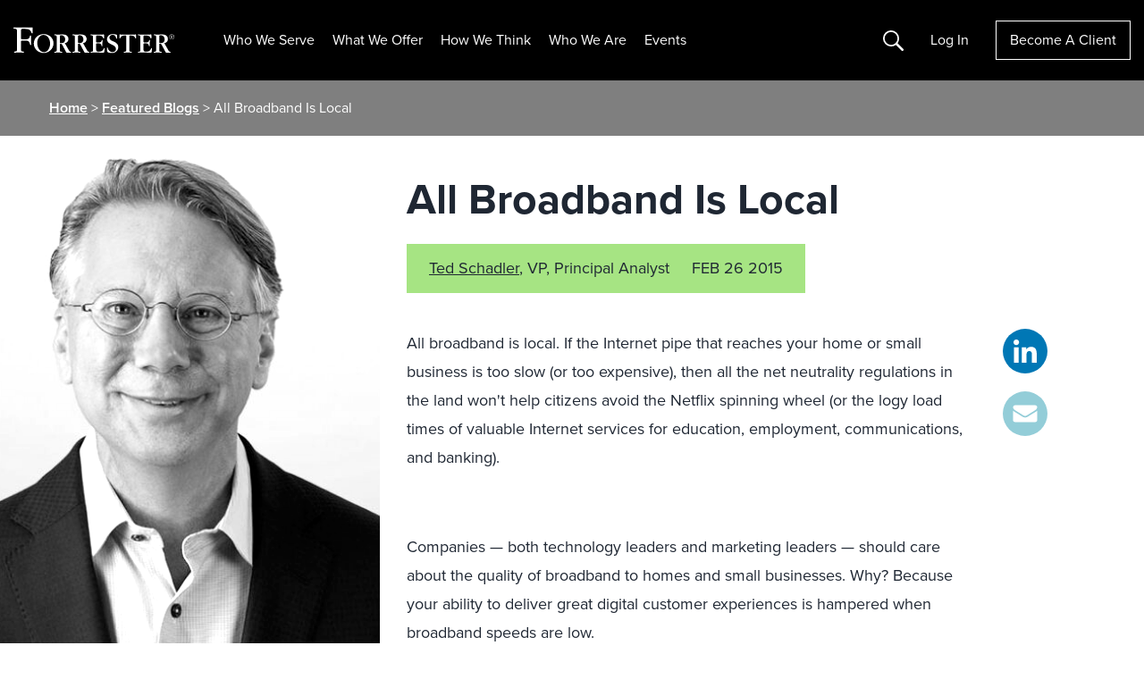

--- FILE ---
content_type: text/html; charset=UTF-8
request_url: https://www.forrester.com/blogs/15-02-26-all_broadband_is_local/
body_size: 33064
content:
<!DOCTYPE html>
<html lang="en-US">
<head>
	<meta charset="UTF-8">
	<meta name="viewport" content="width=device-width, initial-scale=1, shrink-to-fit=no">
	<script type="text/javascript" src="/ruxitagentjs_ICANVfqru_10327251022105625.js" data-dtconfig="rid=RID_-1920674872|rpid=1841072483|domain=forrester.com|reportUrl=/rb_bf34414eoq|app=ea7c4b59f27d43eb|ssc=1|owasp=1|featureHash=ICANVfqru|rdnt=1|uxrgce=1|vcit=2000|cuc=st035p7x|mel=100000|dpvc=1|lastModification=1768311783155|tp=500,50,0|srbbv=2|agentUri=/ruxitagentjs_ICANVfqru_10327251022105625.js"></script><link rel="profile" href="https://gmpg.org/xfn/11">
		  <script type="text/javascript" src="https://go.forrester.com/wp-content/themes/forrester/assets/dist/js/client-side-redirects.min.js?v=1769029918"></script>  <style>
    .event-session__roles.is-collapsed span:nth-child(n+5 of .is-visible) {
      display: none
    }
  </style>
<!--  CHECKING NEW RELIC  --><!--  SKIPPING NEW RELIC  --><meta name='robots' content='index, follow, max-image-preview:large, max-snippet:-1, max-video-preview:-1' />

<!-- Google Tag Manager for WordPress by gtm4wp.com -->
<script data-cfasync="false" data-pagespeed-no-defer>
	var gtm4wp_datalayer_name = "dataLayer";
	var dataLayer = dataLayer || [];
</script>
<!-- End Google Tag Manager for WordPress by gtm4wp.com -->
	<!-- This site is optimized with the Yoast SEO Premium plugin v24.0 (Yoast SEO v26.8) - https://yoast.com/product/yoast-seo-premium-wordpress/ -->
	<title>All Broadband Is Local</title>
	<link rel="canonical" href="https://www.forrester.com/blogs/15-02-26-all_broadband_is_local/" />
	<meta property="og:locale" content="en_US" />
	<meta property="og:type" content="article" />
	<meta property="og:title" content="All Broadband Is Local" />
	<meta property="og:description" content="All broadband is local. If the Internet pipe that reaches your home or small business is too slow (or too expensive), then all the net neutrality regulations in the land won&#039;t help citizens avoid the Netflix spinning wheel (or the logy load times of valuable Internet services for education, employment, communications, and banking). Companies &#8212; [&hellip;]" />
	<meta property="og:url" content="https://www.forrester.com/blogs/15-02-26-all_broadband_is_local/" />
	<meta property="og:site_name" content="Forrester" />
	<meta property="article:publisher" content="https://www.facebook.com/forrester/" />
	<meta property="article:published_time" content="2015-02-26T19:20:44+00:00" />
	<meta property="article:modified_time" content="2017-07-10T16:02:19+00:00" />
	<meta property="og:image" content="https://go.forrester.com/wp-content/uploads/f/b/users/TSCHADLER/netflixloading_0.jpg" />
	<meta name="author" content="Ted Schadler" />
	<meta name="twitter:card" content="summary_large_image" />
	<meta name="twitter:creator" content="@TedSchadler" />
	<meta name="twitter:site" content="@forrester" />
	<meta name="twitter:label1" content="Written by" />
	<meta name="twitter:data1" content="Ted Schadler" />
	<meta name="twitter:label2" content="Est. reading time" />
	<meta name="twitter:data2" content="3 minutes" />
	<script type="application/ld+json" class="yoast-schema-graph">{"@context":"https://schema.org","@graph":[{"@type":"Article","@id":"https://www.forrester.com/blogs/15-02-26-all_broadband_is_local/#article","isPartOf":{"@id":"https://www.forrester.com/blogs/15-02-26-all_broadband_is_local/"},"author":{"name":"Ted Schadler","@id":"https://www.forrester.com/#/schema/person/812ce977daff157e8440903b0c0d434b","url":"https://www.forrester.com/blogs/author/ted_schadler/"},"headline":"All Broadband Is Local","datePublished":"2015-02-26T19:20:44+00:00","dateModified":"2017-07-10T16:02:19+00:00","mainEntityOfPage":{"@id":"https://www.forrester.com/blogs/15-02-26-all_broadband_is_local/"},"wordCount":616,"publisher":{"@id":"https://www.forrester.com/#organization"},"image":"https://go.forrester.com/wp-content/uploads/f/b/users/TSCHADLER/netflixloading_0.jpg","thumbnailUrl":"https://go.forrester.com/wp-content/uploads/f/b/users/TSCHADLER/netflixloading_0.jpg","articleSection":["Application Development &amp; Delivery"],"inLanguage":"en-US"},{"@type":"WebPage","@id":"https://www.forrester.com/blogs/15-02-26-all_broadband_is_local/","url":"https://www.forrester.com/blogs/15-02-26-all_broadband_is_local/","name":"All Broadband Is Local","isPartOf":{"@id":"https://www.forrester.com/#website"},"primaryImageOfPage":{"@id":"https://www.forrester.com/blogs/15-02-26-all_broadband_is_local/#primaryimage"},"image":{"@id":"https://www.forrester.com/blogs/15-02-26-all_broadband_is_local/#primaryimage"},"thumbnailUrl":"https://go.forrester.com/wp-content/uploads/f/b/users/TSCHADLER/netflixloading_0.jpg","datePublished":"2015-02-26T19:20:44+00:00","dateModified":"2017-07-10T16:02:19+00:00","breadcrumb":{"@id":"https://www.forrester.com/blogs/15-02-26-all_broadband_is_local/#breadcrumb"},"inLanguage":"en-US","potentialAction":[{"@type":"ReadAction","target":["https://www.forrester.com/blogs/15-02-26-all_broadband_is_local/"]}]},{"@type":"ImageObject","inLanguage":"en-US","@id":"https://www.forrester.com/blogs/15-02-26-all_broadband_is_local/#primaryimage","url":"https://go.forrester.com/wp-content/uploads/f/b/users/TSCHADLER/netflixloading_0.jpg","contentUrl":"https://go.forrester.com/wp-content/uploads/f/b/users/TSCHADLER/netflixloading_0.jpg"},{"@type":"BreadcrumbList","@id":"https://www.forrester.com/blogs/15-02-26-all_broadband_is_local/#breadcrumb","itemListElement":[{"@type":"ListItem","position":1,"name":"Home","item":"https://www.forrester.com/"},{"@type":"ListItem","position":2,"name":"Featured Blogs","item":"https://www.forrester.com/blogs/"},{"@type":"ListItem","position":3,"name":"All Broadband Is Local"}]},{"@type":"WebSite","@id":"https://www.forrester.com/#website","url":"https://www.forrester.com/","name":"Forrester","description":"","publisher":{"@id":"https://www.forrester.com/#organization"},"potentialAction":[{"@type":"SearchAction","target":{"@type":"EntryPoint","urlTemplate":"https://www.forrester.com/?s={search_term_string}"},"query-input":{"@type":"PropertyValueSpecification","valueRequired":true,"valueName":"search_term_string"}}],"inLanguage":"en-US"},{"@type":"Organization","@id":"https://www.forrester.com/#organization","name":"Forrester","url":"https://www.forrester.com/","logo":{"@type":"ImageObject","inLanguage":"en-US","@id":"https://www.forrester.com/#/schema/logo/image/","url":"https://go.forrester.com/wp-content/uploads/forrester-RGB_logo-1.png","contentUrl":"https://go.forrester.com/wp-content/uploads/forrester-RGB_logo-1.png","width":1632,"height":260,"caption":"Forrester"},"image":{"@id":"https://www.forrester.com/#/schema/logo/image/"},"sameAs":["https://www.facebook.com/forrester/","https://x.com/forrester","https://www.linkedin.com/company/forrester-research","https://www.youtube.com/user/ForresterResearch"]},{"@type":"Person","@id":"https://www.forrester.com/#/schema/person/812ce977daff157e8440903b0c0d434b","name":"Ted Schadler","image":{"@type":"ImageObject","inLanguage":"en-US","@id":"https://www.forrester.com/#/schema/person/image/","url":"https://secure.gravatar.com/avatar/698de37e0a04dee343f78e327cec19a84b57ef8d7b44c89e197965630095f34f?s=96&d=mm&r=g","contentUrl":"https://secure.gravatar.com/avatar/698de37e0a04dee343f78e327cec19a84b57ef8d7b44c89e197965630095f34f?s=96&d=mm&r=g","caption":"Ted Schadler"},"sameAs":["https://x.com/TedSchadler"],"url":"https://www.forrester.com/blogs/author/ted_schadler/"}]}</script>
	<!-- / Yoast SEO Premium plugin. -->


<link rel='dns-prefetch' href='//go.forrester.com' />
<link rel="alternate" title="oEmbed (JSON)" type="application/json+oembed" href="https://go.forrester.com/wp-json/oembed/1.0/embed?url=https%3A%2F%2Fwww.forrester.com%2Fblogs%2F15-02-26-all_broadband_is_local%2F" />
<link rel="alternate" title="oEmbed (XML)" type="text/xml+oembed" href="https://go.forrester.com/wp-json/oembed/1.0/embed?url=https%3A%2F%2Fwww.forrester.com%2Fblogs%2F15-02-26-all_broadband_is_local%2F&#038;format=xml" />
<style id='wp-img-auto-sizes-contain-inline-css' type='text/css'>
img:is([sizes=auto i],[sizes^="auto," i]){contain-intrinsic-size:3000px 1500px}
/*# sourceURL=wp-img-auto-sizes-contain-inline-css */
</style>
<style id='wp-emoji-styles-inline-css' type='text/css'>

	img.wp-smiley, img.emoji {
		display: inline !important;
		border: none !important;
		box-shadow: none !important;
		height: 1em !important;
		width: 1em !important;
		margin: 0 0.07em !important;
		vertical-align: -0.1em !important;
		background: none !important;
		padding: 0 !important;
	}
/*# sourceURL=wp-emoji-styles-inline-css */
</style>
<style id='classic-theme-styles-inline-css' type='text/css'>
/*! This file is auto-generated */
.wp-block-button__link{color:#fff;background-color:#32373c;border-radius:9999px;box-shadow:none;text-decoration:none;padding:calc(.667em + 2px) calc(1.333em + 2px);font-size:1.125em}.wp-block-file__button{background:#32373c;color:#fff;text-decoration:none}
/*# sourceURL=/wp-includes/css/classic-themes.min.css */
</style>
<link rel='stylesheet' id='auth0-widget-css' href='https://go.forrester.com/wp-content/plugins/auth0/assets/css/main.css?ver=4.6.2' type='text/css' media='all' />
<link rel='stylesheet' id='slick-style-css' href='https://go.forrester.com/wp-content/themes/forrester/assets/vendor/slick.css?ver=1.8.1' type='text/css' media='all' />
<link rel='stylesheet' id='forrester-style-css' href='https://go.forrester.com/wp-content/themes/forrester/assets/dist/css/style.min.css?ver=1768955652' type='text/css' media='all' />
<link rel="https://api.w.org/" href="https://go.forrester.com/wp-json/" /><link rel="alternate" title="JSON" type="application/json" href="https://go.forrester.com/wp-json/wp/v2/posts/44603" /><link rel="EditURI" type="application/rsd+xml" title="RSD" href="https://go.forrester.com/xmlrpc.php?rsd" />
<meta name="generator" content="WordPress 6.9" />
<link rel='shortlink' href='https://www.forrester.com/?p=44603' />
<meta name="generator" content="WPML ver:4.7.6 stt:67,1,4,3,68;" />
            <script type="text/javascript"><!--
                                function powerpress_pinw(pinw_url){window.open(pinw_url, 'PowerPressPlayer','toolbar=0,status=0,resizable=1,width=460,height=320');	return false;}
                //-->

                // tabnab protection
                window.addEventListener('load', function () {
                    // make all links have rel="noopener noreferrer"
                    document.querySelectorAll('a[target="_blank"]').forEach(link => {
                        link.setAttribute('rel', 'noopener noreferrer');
                    });
                });
            </script>
            
<!-- Google Tag Manager for WordPress by gtm4wp.com -->
<!-- GTM Container placement set to footer -->
<script data-cfasync="false" data-pagespeed-no-defer>
	var dataLayer_content = {"pageTitle":"All Broadband Is Local","pagePostType":"post","pagePostType2":"single-post","pageCategory":["application-development-delivery"],"pagePostAuthor":"Ted Schadler","pagePostDate":"February 26, 2015","pagePostDateYear":2015,"pagePostDateMonth":2,"pagePostDateDay":26,"pagePostDateDayName":"Thursday","pagePostDateHour":14,"pagePostDateMinute":20,"pagePostDateIso":"2015-02-26T14:20:44-05:00","pagePostDateUnix":1424960444,"platform":"wordpress"};
	dataLayer.push( dataLayer_content );
</script>
<script data-cfasync="false" data-pagespeed-no-defer>
(function(w,d,s,l,i){w[l]=w[l]||[];w[l].push({'gtm.start':
new Date().getTime(),event:'gtm.js'});var f=d.getElementsByTagName(s)[0],
j=d.createElement(s),dl=l!='dataLayer'?'&l='+l:'';j.async=true;j.src=
'//www.googletagmanager.com/gtm.js?id='+i+dl;f.parentNode.insertBefore(j,f);
})(window,document,'script','dataLayer','GTM-T4HT5SN');
</script>
<!-- End Google Tag Manager for WordPress by gtm4wp.com -->
  <script type="text/javascript">
    var _elqQ = _elqQ || [];
    _elqQ.push(['elqSetSiteId', '332']);
    _elqQ.push(["elqUseFirstPartyCookie", "elq.forrester.com"]);
    _elqQ.push(['elqTrackPageView']);
    (function () {
      function async_load() {
        var s = document.createElement('script');
        s.type = 'text/javascript';
        s.async = true;
        s.src = '//img.en25.com/i/elqCfg.min.js';
        var x = document.getElementsByTagName('script')[0];
        x.parentNode.insertBefore(s, x);
      }
      if (window.addEventListener) window.addEventListener('DOMContentLoaded', async_load, false);
      else if (window.attachEvent) window.attachEvent('onload', async_load);
    })();

    // Returns the value of the Eloqua cookie
    function elqGetGuidCookieValue() {
      var name, value, index, cookies = document.cookie.split(';');
      for (var i = 0; i < cookies.length; i++) {
        index = cookies[i].indexOf('=');
        if (index > 0 && cookies[i].length > index + 1) {
          name = cookies[i].substr(0, index).trim();
          if (name == 'ELOQUA') {
            value = cookies[i].substr(index + 1);
            var subCookies = value.split("&");
            for (var l = 0; l < subCookies.length; l++) {
              var subCookie = subCookies[l].split("=");
              if (subCookie.length == 2 && subCookie[0] == 'GUID') {
                return subCookie[1];
              }
            }
          }
        }
      }
      return '';
    }
  </script>
  <script type='text/javascript'>
    function elqGetCookie(name) {
      var cookies = document.cookie.split(';');
      for (var i = 0; i < cookies.length; i++) {
        var position = cookies[i].indexOf('=');
        if (position > 0 && position < cookies[i].length - 1) {
          var x = cookies[i].substr(0, position);
          var y = cookies[i].substr(position + 1);
          x = x.replace(/^\s+|\s+$/g, '');
          if (x == name) {
            return unescape(y);
          }
        }
      }
      return '';
    }

    function elqGetCookieSubValue(name, subKey) {
      var cookieValue = elqGetCookie(name);
      if (cookieValue == null || cookieValue == '')
        return '';
      var cookieSubValue = cookieValue.split('&');
      for (var i = 0; i < cookieSubValue.length; i++) {
        var pair = cookieSubValue[i].split('=');
        if (pair.length > 1) {
          if (pair[0] == subKey) {
            return pair[1];
          }
        }
      }
      return '';
    }

    function elqSetCustomerGUID() {
      var elqCustomerGuid = elqGetCookieSubValue('ELOQUA', 'GUID');
      if (elqCustomerGuid != null && elqCustomerGuid != '')
        document.forms['LEAD3.0Wordpress'].elements['elqCustomerGUID'].value = elqCustomerGuid;
      return;
    }
      //window.onload = elqSetCustomerGUID;
  </script>

  <!-- M1 Global Variables -->
  <script type="text/javascript">
    let statusBFS = false; //Flag for enable and disable BFS functionality
  </script>

  <!--START DNB VIFF JS-->
  <!--For opt-out information, please visit: https://https://d41.co/--&c=E,1,pFKeEGhMPEFMmpaR4mzqqV4Qy_k2z8FRS2WlgXXa92PE_2RJlfA-hT5YjpPZ-NAzvWzZQrdPdSaauFq0zFJhNz1EeM1ky_RpNHyqAhaP6Qg,&typo=1 -->
  <script type="text/javascript" src="//cdn-0.d41.co/tags/ff/ff-4.min.js" charset="utf-8"></script>

  <script type="text/javascript">
    if (window.ActiveXObject) {
      window.ActiveXObject = null;
    }
    //variable indication if D&B data has been selected
    var dbCallmade = false;
    if(typeof Fill !== "undefined") {
      var dpa = new Fill.LeadFormApp({
        //Replace all @PLACEHOLDERS@ with appropriate values, including @ symbols
        visitorIntelligenceApiKey: "vff2384",
        defaultCompanyCountry: "US",
        //This should always be an ID attribute
        leadFormName: "form2069",

        //The following three fields must exist, but can be hidden
        companyCountrySearchFieldName: "countryfieldhidden",
        contactEmailSearchFieldName: "email",
        companyNameSearchFieldName: "companyname",

        contactSearchEnabled: false, // Disabled D&B based search on email. 
        companySelectedCallback: function setBackupCompanyName() {
          $("input[name=db_companyname]").val($('#companyNameField').val());
          dbCallmade = true;
          console.log({
            dbCallmade
          });
        },

        useLIDropdowns: true,
        visitorIDEnabled: false,
        clearFieldsIfNoEmailSearchMatch: false,
        clearCompanyAfterTypeaheadChange: true,
        //Determines mapping type; eligible values are "name" or "id", including quotation marks
        attributeForFieldLookup: "name",
        //Leave as-is to disable automatic focus-stealing, or declare a field name in lieu of ""
        initialFocusFieldName: "",
        setInitialCountryByIp: false,

        //Field mappings; value on right should match appropriate attribute from form (case-sensitive)
        dunsFieldName: "db_duns",
        companyNameFieldName: "companyname", //formerly mapped to "db_companyname"
        address1FieldName: "db_companyaddress1",
        address2FieldName: "db_companyaddress2",
        cityFieldName: "db_city",
        stateFieldName: "db_state",
        postalFieldName: "db_zipcode",
        countryFieldName: "db_country",
        naicsCodeFieldName: "", //unmapped
        naicsDescriptionFieldName: "", //unmapped
        sicCodeFieldName: "db_sic",
        sicDescriptionFieldName: "db_sicDesc",
        revenueFieldName: "", //need global ultimate, leave unmapped for now
        employeeSiteCountFieldName: "", //unmapped
        firstNameFieldName: "", //unmapped
        lastNameFieldName: "", //unmapped
        vanityTitleFieldName: "db_jobtitle", //unmapped
        globalUltimateDunsFieldName: "db_gu_duns",
        globalUltimatePrimaryNameFieldName: "db_gu_name",
        domesticUltimateDunsFieldName: "db_du_duns",
        domesticUltimatePrimaryNameFieldName: "db_du_name",
        parentDunsFieldName: "db_parentDuns",
        parentPrimaryNameFieldName: "db_parentName",
        globalUltimateFamilyTreeMembersCountFieldName: "", //unmapped
        phoneFieldName: "db_companyphone", //review
        telephoneNumberFieldName: "", //unmapped
        domainFieldName: "db_domain",
        tradeStyleNameFieldName: "db_tradeName",
        currencyFieldName: "" //unmapped
      });
      dpa.attach();      
    }
  </script>
  <!-- END DNB VIFF JS-->

<link rel="icon" href="https://go.forrester.com/wp-content/uploads/2021/10/cropped-icon_512.c2nfSw_xZ0-150x150.png" sizes="32x32" />
<link rel="icon" href="https://go.forrester.com/wp-content/uploads/2021/10/cropped-icon_512.c2nfSw_xZ0-300x300.png" sizes="192x192" />
<link rel="apple-touch-icon" href="https://go.forrester.com/wp-content/uploads/2021/10/cropped-icon_512.c2nfSw_xZ0-300x300.png" />
<meta name="msapplication-TileImage" content="https://go.forrester.com/wp-content/uploads/2021/10/cropped-icon_512.c2nfSw_xZ0-300x300.png" />
<style id='global-styles-inline-css' type='text/css'>
:root{--wp--preset--aspect-ratio--square: 1;--wp--preset--aspect-ratio--4-3: 4/3;--wp--preset--aspect-ratio--3-4: 3/4;--wp--preset--aspect-ratio--3-2: 3/2;--wp--preset--aspect-ratio--2-3: 2/3;--wp--preset--aspect-ratio--16-9: 16/9;--wp--preset--aspect-ratio--9-16: 9/16;--wp--preset--color--black: #000000;--wp--preset--color--cyan-bluish-gray: #abb8c3;--wp--preset--color--white: #ffffff;--wp--preset--color--pale-pink: #f78da7;--wp--preset--color--vivid-red: #cf2e2e;--wp--preset--color--luminous-vivid-orange: #ff6900;--wp--preset--color--luminous-vivid-amber: #fcb900;--wp--preset--color--light-green-cyan: #7bdcb5;--wp--preset--color--vivid-green-cyan: #00d084;--wp--preset--color--pale-cyan-blue: #8ed1fc;--wp--preset--color--vivid-cyan-blue: #0693e3;--wp--preset--color--vivid-purple: #9b51e0;--wp--preset--gradient--vivid-cyan-blue-to-vivid-purple: linear-gradient(135deg,rgb(6,147,227) 0%,rgb(155,81,224) 100%);--wp--preset--gradient--light-green-cyan-to-vivid-green-cyan: linear-gradient(135deg,rgb(122,220,180) 0%,rgb(0,208,130) 100%);--wp--preset--gradient--luminous-vivid-amber-to-luminous-vivid-orange: linear-gradient(135deg,rgb(252,185,0) 0%,rgb(255,105,0) 100%);--wp--preset--gradient--luminous-vivid-orange-to-vivid-red: linear-gradient(135deg,rgb(255,105,0) 0%,rgb(207,46,46) 100%);--wp--preset--gradient--very-light-gray-to-cyan-bluish-gray: linear-gradient(135deg,rgb(238,238,238) 0%,rgb(169,184,195) 100%);--wp--preset--gradient--cool-to-warm-spectrum: linear-gradient(135deg,rgb(74,234,220) 0%,rgb(151,120,209) 20%,rgb(207,42,186) 40%,rgb(238,44,130) 60%,rgb(251,105,98) 80%,rgb(254,248,76) 100%);--wp--preset--gradient--blush-light-purple: linear-gradient(135deg,rgb(255,206,236) 0%,rgb(152,150,240) 100%);--wp--preset--gradient--blush-bordeaux: linear-gradient(135deg,rgb(254,205,165) 0%,rgb(254,45,45) 50%,rgb(107,0,62) 100%);--wp--preset--gradient--luminous-dusk: linear-gradient(135deg,rgb(255,203,112) 0%,rgb(199,81,192) 50%,rgb(65,88,208) 100%);--wp--preset--gradient--pale-ocean: linear-gradient(135deg,rgb(255,245,203) 0%,rgb(182,227,212) 50%,rgb(51,167,181) 100%);--wp--preset--gradient--electric-grass: linear-gradient(135deg,rgb(202,248,128) 0%,rgb(113,206,126) 100%);--wp--preset--gradient--midnight: linear-gradient(135deg,rgb(2,3,129) 0%,rgb(40,116,252) 100%);--wp--preset--font-size--small: 13px;--wp--preset--font-size--medium: 20px;--wp--preset--font-size--large: 36px;--wp--preset--font-size--x-large: 42px;--wp--preset--spacing--20: 0.44rem;--wp--preset--spacing--30: 0.67rem;--wp--preset--spacing--40: 1rem;--wp--preset--spacing--50: 1.5rem;--wp--preset--spacing--60: 2.25rem;--wp--preset--spacing--70: 3.38rem;--wp--preset--spacing--80: 5.06rem;--wp--preset--shadow--natural: 6px 6px 9px rgba(0, 0, 0, 0.2);--wp--preset--shadow--deep: 12px 12px 50px rgba(0, 0, 0, 0.4);--wp--preset--shadow--sharp: 6px 6px 0px rgba(0, 0, 0, 0.2);--wp--preset--shadow--outlined: 6px 6px 0px -3px rgb(255, 255, 255), 6px 6px rgb(0, 0, 0);--wp--preset--shadow--crisp: 6px 6px 0px rgb(0, 0, 0);}:where(.is-layout-flex){gap: 0.5em;}:where(.is-layout-grid){gap: 0.5em;}body .is-layout-flex{display: flex;}.is-layout-flex{flex-wrap: wrap;align-items: center;}.is-layout-flex > :is(*, div){margin: 0;}body .is-layout-grid{display: grid;}.is-layout-grid > :is(*, div){margin: 0;}:where(.wp-block-columns.is-layout-flex){gap: 2em;}:where(.wp-block-columns.is-layout-grid){gap: 2em;}:where(.wp-block-post-template.is-layout-flex){gap: 1.25em;}:where(.wp-block-post-template.is-layout-grid){gap: 1.25em;}.has-black-color{color: var(--wp--preset--color--black) !important;}.has-cyan-bluish-gray-color{color: var(--wp--preset--color--cyan-bluish-gray) !important;}.has-white-color{color: var(--wp--preset--color--white) !important;}.has-pale-pink-color{color: var(--wp--preset--color--pale-pink) !important;}.has-vivid-red-color{color: var(--wp--preset--color--vivid-red) !important;}.has-luminous-vivid-orange-color{color: var(--wp--preset--color--luminous-vivid-orange) !important;}.has-luminous-vivid-amber-color{color: var(--wp--preset--color--luminous-vivid-amber) !important;}.has-light-green-cyan-color{color: var(--wp--preset--color--light-green-cyan) !important;}.has-vivid-green-cyan-color{color: var(--wp--preset--color--vivid-green-cyan) !important;}.has-pale-cyan-blue-color{color: var(--wp--preset--color--pale-cyan-blue) !important;}.has-vivid-cyan-blue-color{color: var(--wp--preset--color--vivid-cyan-blue) !important;}.has-vivid-purple-color{color: var(--wp--preset--color--vivid-purple) !important;}.has-black-background-color{background-color: var(--wp--preset--color--black) !important;}.has-cyan-bluish-gray-background-color{background-color: var(--wp--preset--color--cyan-bluish-gray) !important;}.has-white-background-color{background-color: var(--wp--preset--color--white) !important;}.has-pale-pink-background-color{background-color: var(--wp--preset--color--pale-pink) !important;}.has-vivid-red-background-color{background-color: var(--wp--preset--color--vivid-red) !important;}.has-luminous-vivid-orange-background-color{background-color: var(--wp--preset--color--luminous-vivid-orange) !important;}.has-luminous-vivid-amber-background-color{background-color: var(--wp--preset--color--luminous-vivid-amber) !important;}.has-light-green-cyan-background-color{background-color: var(--wp--preset--color--light-green-cyan) !important;}.has-vivid-green-cyan-background-color{background-color: var(--wp--preset--color--vivid-green-cyan) !important;}.has-pale-cyan-blue-background-color{background-color: var(--wp--preset--color--pale-cyan-blue) !important;}.has-vivid-cyan-blue-background-color{background-color: var(--wp--preset--color--vivid-cyan-blue) !important;}.has-vivid-purple-background-color{background-color: var(--wp--preset--color--vivid-purple) !important;}.has-black-border-color{border-color: var(--wp--preset--color--black) !important;}.has-cyan-bluish-gray-border-color{border-color: var(--wp--preset--color--cyan-bluish-gray) !important;}.has-white-border-color{border-color: var(--wp--preset--color--white) !important;}.has-pale-pink-border-color{border-color: var(--wp--preset--color--pale-pink) !important;}.has-vivid-red-border-color{border-color: var(--wp--preset--color--vivid-red) !important;}.has-luminous-vivid-orange-border-color{border-color: var(--wp--preset--color--luminous-vivid-orange) !important;}.has-luminous-vivid-amber-border-color{border-color: var(--wp--preset--color--luminous-vivid-amber) !important;}.has-light-green-cyan-border-color{border-color: var(--wp--preset--color--light-green-cyan) !important;}.has-vivid-green-cyan-border-color{border-color: var(--wp--preset--color--vivid-green-cyan) !important;}.has-pale-cyan-blue-border-color{border-color: var(--wp--preset--color--pale-cyan-blue) !important;}.has-vivid-cyan-blue-border-color{border-color: var(--wp--preset--color--vivid-cyan-blue) !important;}.has-vivid-purple-border-color{border-color: var(--wp--preset--color--vivid-purple) !important;}.has-vivid-cyan-blue-to-vivid-purple-gradient-background{background: var(--wp--preset--gradient--vivid-cyan-blue-to-vivid-purple) !important;}.has-light-green-cyan-to-vivid-green-cyan-gradient-background{background: var(--wp--preset--gradient--light-green-cyan-to-vivid-green-cyan) !important;}.has-luminous-vivid-amber-to-luminous-vivid-orange-gradient-background{background: var(--wp--preset--gradient--luminous-vivid-amber-to-luminous-vivid-orange) !important;}.has-luminous-vivid-orange-to-vivid-red-gradient-background{background: var(--wp--preset--gradient--luminous-vivid-orange-to-vivid-red) !important;}.has-very-light-gray-to-cyan-bluish-gray-gradient-background{background: var(--wp--preset--gradient--very-light-gray-to-cyan-bluish-gray) !important;}.has-cool-to-warm-spectrum-gradient-background{background: var(--wp--preset--gradient--cool-to-warm-spectrum) !important;}.has-blush-light-purple-gradient-background{background: var(--wp--preset--gradient--blush-light-purple) !important;}.has-blush-bordeaux-gradient-background{background: var(--wp--preset--gradient--blush-bordeaux) !important;}.has-luminous-dusk-gradient-background{background: var(--wp--preset--gradient--luminous-dusk) !important;}.has-pale-ocean-gradient-background{background: var(--wp--preset--gradient--pale-ocean) !important;}.has-electric-grass-gradient-background{background: var(--wp--preset--gradient--electric-grass) !important;}.has-midnight-gradient-background{background: var(--wp--preset--gradient--midnight) !important;}.has-small-font-size{font-size: var(--wp--preset--font-size--small) !important;}.has-medium-font-size{font-size: var(--wp--preset--font-size--medium) !important;}.has-large-font-size{font-size: var(--wp--preset--font-size--large) !important;}.has-x-large-font-size{font-size: var(--wp--preset--font-size--x-large) !important;}
/*# sourceURL=global-styles-inline-css */
</style>
</head>

<body class="wp-singular post-template-default single single-post postid-44603 single-format-standard wp-theme-forrester no-sidebar">


<!-- GTM Container placement set to footer -->
<!-- Google Tag Manager (noscript) -->
				<noscript><iframe src="https://www.googletagmanager.com/ns.html?id=GTM-T4HT5SN" height="0" width="0" style="display:none;visibility:hidden" aria-hidden="true"></iframe></noscript>
<!-- End Google Tag Manager (noscript) -->

<div id="page" class="site">

<a class="skip-link sr-only" href="#main">Skip to content</a>

<header id="masthead" class="site-header js-site-header">
	<div class="site-branding">
		<a href="https://www.forrester.com/bold/" rel="home" class="js-home-link">
			<img class="site-title" src="https://go.forrester.com/wp-content/themes/forrester/assets/static/forrester_logo.svg" alt="Forrester Logo"/>
		</a>
	</div><!-- .site-branding -->

	<nav id="site-nav" class="site-nav d-none d-xl-inline-flex">
		<div class="menu-header-container js-logged-out-nav js-static-logged-out"><ul id="menu-header" class="menu"><li id="menu-item-71210" class="nav2 two-col menu-item menu-item-type-custom menu-item-object-custom menu-item-has-children menu-item-71210"><a href="#">Who We Serve</a>
<ul class="sub-menu">
	<li id="menu-item-275794" class="blank menu-item menu-item-type-custom menu-item-object-custom menu-item-has-children menu-item-275794"><a href="#">Blank</a>
	<ul class="sub-menu">
		<li id="menu-item-275796" class="mid-label menu-item menu-item-type-custom menu-item-object-custom menu-item-has-children menu-item-275796"><a href="#">TECHNOLOGY</a>
		<ul class="sub-menu">
			<li id="menu-item-259683" class="menu-item menu-item-type-post_type menu-item-object-page menu-item-259683"><a href="https://www.forrester.com/technology/data-ai-leaders/">Data, AI &#038; Analytics</a></li>
			<li id="menu-item-267952" class="menu-item menu-item-type-post_type menu-item-object-page menu-item-267952"><a href="https://www.forrester.com/technology/security-risk/">Security &#038; Risk</a></li>
			<li id="menu-item-236916" class="menu-item menu-item-type-post_type menu-item-object-page menu-item-236916"><a href="https://www.forrester.com/technology/architecture-delivery/">Technology Architecture And Delivery</a></li>
			<li id="menu-item-120975" class="menu-item menu-item-type-post_type menu-item-object-page menu-item-120975"><a href="https://www.forrester.com/technology/">Technology</a></li>
		</ul>
</li>
		<li id="menu-item-275797" class="mid-label pad-top menu-item menu-item-type-custom menu-item-object-custom menu-item-has-children menu-item-275797"><a href="#">B2B</a>
		<ul class="sub-menu">
			<li id="menu-item-120976" class="menu-item menu-item-type-post_type menu-item-object-page menu-item-120976"><a href="https://www.forrester.com/b2b-marketing/">B2B Marketing</a></li>
			<li id="menu-item-146245" class="menu-item menu-item-type-post_type menu-item-object-page menu-item-146245"><a href="https://www.forrester.com/product-management/">Product Management</a></li>
			<li id="menu-item-120977" class="menu-item menu-item-type-post_type menu-item-object-page menu-item-120977"><a href="https://www.forrester.com/sales/">Sales</a></li>
		</ul>
</li>
		<li id="menu-item-275798" class="mid-label pad-top menu-item menu-item-type-custom menu-item-object-custom menu-item-has-children menu-item-275798"><a href="#">B2C</a>
		<ul class="sub-menu">
			<li id="menu-item-120978" class="menu-item menu-item-type-post_type menu-item-object-page menu-item-120978"><a href="https://www.forrester.com/b2c-marketing/">B2C Marketing</a></li>
			<li id="menu-item-71332" class="menu-item menu-item-type-post_type menu-item-object-page menu-item-71332"><a href="https://www.forrester.com/customer-experience/">Customer Experience</a></li>
			<li id="menu-item-185302" class="menu-item menu-item-type-post_type menu-item-object-page menu-item-185302"><a href="https://www.forrester.com/digital-business/">Digital Business</a></li>
		</ul>
</li>
	</ul>
</li>
	<li id="menu-item-275795" class="blank border menu-item menu-item-type-custom menu-item-object-custom menu-item-has-children menu-item-275795"><a target="_blank" href="#">Blank</a>
	<ul class="sub-menu">
		<li id="menu-item-275801" class="mid-label menu-item menu-item-type-custom menu-item-object-custom menu-item-has-children menu-item-275801"><a href="#">INDUSTRIES</a>
		<ul class="sub-menu">
			<li id="menu-item-275790" class="menu-item menu-item-type-post_type menu-item-object-page menu-item-275790"><a href="https://www.forrester.com/financial-services/">Financial Services</a></li>
			<li id="menu-item-259004" class="menu-item menu-item-type-post_type menu-item-object-page menu-item-259004"><a href="https://www.forrester.com/government/">Government</a></li>
			<li id="menu-item-275788" class="menu-item menu-item-type-post_type menu-item-object-page menu-item-275788"><a href="https://www.forrester.com/healthcare/">Healthcare</a></li>
			<li id="menu-item-275789" class="menu-item menu-item-type-post_type menu-item-object-page menu-item-275789"><a href="https://www.forrester.com/high-tech/">High Tech</a></li>
			<li id="menu-item-275791" class="menu-item menu-item-type-post_type menu-item-object-page menu-item-275791"><a href="https://www.forrester.com/retail/">Retail &#038; CPG</a></li>
		</ul>
</li>
	</ul>
</li>
</ul>
</li>
<li id="menu-item-71213" class="nav2 two-col menu-item menu-item-type-custom menu-item-object-custom menu-item-has-children menu-item-71213"><a href="#">What We Offer</a>
<ul class="sub-menu">
	<li id="menu-item-272287" class="blank menu-item menu-item-type-custom menu-item-object-custom menu-item-has-children menu-item-272287"><a href="#">Blank</a>
	<ul class="sub-menu">
		<li id="menu-item-71400" class="menu-item menu-item-type-post_type menu-item-object-page menu-item-has-children menu-item-71400"><a href="https://www.forrester.com/research/forrester-decisions/">Forrester Decisions</a>
		<ul class="sub-menu">
			<li id="menu-item-275786" class="secondary menu-item menu-item-type-post_type menu-item-object-page menu-item-275786"><a href="https://www.forrester.com/research/wave/">The Forrester Wave™</a></li>
			<li id="menu-item-243915" class="secondary menu-item menu-item-type-post_type menu-item-object-page menu-item-243915"><a href="https://www.forrester.com/research/izola/">Izola</a></li>
		</ul>
</li>
		<li id="menu-item-160720" class="menu-item menu-item-type-post_type menu-item-object-page menu-item-has-children menu-item-160720"><a href="https://www.forrester.com/research/forrester-market-insights/">Forrester Market Insights</a>
		<ul class="sub-menu">
			<li id="menu-item-247242" class="secondary menu-item menu-item-type-post_type menu-item-object-page menu-item-247242"><a href="https://www.forrester.com/bold/create-content-that-fuels-demand/">Demand Generation</a></li>
		</ul>
</li>
		<li id="menu-item-274006" class="menu-item menu-item-type-post_type menu-item-object-page menu-item-274006"><a href="https://www.forrester.com/research/ai-access/">AI Access</a></li>
		<li id="menu-item-275785" class="menu-item menu-item-type-post_type menu-item-object-page menu-item-275785"><a href="https://www.forrester.com/research/">Signature Research</a></li>
	</ul>
</li>
	<li id="menu-item-181463" class="blank border menu-item menu-item-type-custom menu-item-object-custom menu-item-has-children menu-item-181463"><a href="#">Blank</a>
	<ul class="sub-menu">
		<li id="menu-item-71664" class="menu-item menu-item-type-post_type menu-item-object-page menu-item-has-children menu-item-71664"><a href="https://www.forrester.com/events/">Events</a>
		<ul class="sub-menu">
			<li id="menu-item-181476" class="secondary menu-item menu-item-type-post_type menu-item-object-page menu-item-181476"><a href="https://www.forrester.com/events/marketing/">B2B Events</a></li>
			<li id="menu-item-181477" class="secondary menu-item menu-item-type-post_type menu-item-object-page menu-item-181477"><a href="https://www.forrester.com/events/cx/">CX Events</a></li>
			<li id="menu-item-181478" class="secondary menu-item menu-item-type-post_type menu-item-object-page menu-item-181478"><a href="https://www.forrester.com/events/technology/">Technology Events</a></li>
			<li id="menu-item-275811" class="menu-item menu-item-type-post_type menu-item-object-page menu-item-275811"><a href="https://www.forrester.com/events/sponsorship/">Event Sponsorship</a></li>
			<li id="menu-item-275810" class="menu-item menu-item-type-post_type menu-item-object-page menu-item-275810"><a href="https://www.forrester.com/about-us/forrester-awards/">Awards</a></li>
		</ul>
</li>
		<li id="menu-item-181472" class="pad-top menu-item menu-item-type-post_type menu-item-object-page menu-item-181472"><a href="https://www.forrester.com/research/analyst-relations-council/">Analyst Relations Council</a></li>
		<li id="menu-item-181473" class="menu-item menu-item-type-post_type menu-item-object-page menu-item-181473"><a href="https://www.forrester.com/certification/">Certification</a></li>
		<li id="menu-item-181474" class="menu-item menu-item-type-post_type menu-item-object-page menu-item-181474"><a href="https://www.forrester.com/research/reprints/">Reprints</a></li>
		<li id="menu-item-71399" class="menu-item menu-item-type-post_type menu-item-object-page menu-item-71399"><a href="https://www.forrester.com/consulting/">Consulting</a></li>
	</ul>
</li>
</ul>
</li>
<li id="menu-item-181459" class="nav2 two-col menu-item menu-item-type-custom menu-item-object-custom menu-item-has-children menu-item-181459"><a href="#">How We Think</a>
<ul class="sub-menu">
	<li id="menu-item-181464" class="blank menu-item menu-item-type-custom menu-item-object-custom menu-item-has-children menu-item-181464"><a href="#">Blank</a>
	<ul class="sub-menu">
		<li id="menu-item-275820" class="mid-label menu-item menu-item-type-custom menu-item-object-custom menu-item-has-children menu-item-275820"><a href="#">RESOURCES</a>
		<ul class="sub-menu">
			<li id="menu-item-284904" class="menu-item menu-item-type-post_type menu-item-object-page menu-item-284904"><a href="https://www.forrester.com/ai/">AI Into Action</a></li>
			<li id="menu-item-71209" class="menu-item menu-item-type-post_type menu-item-object-page current_page_parent menu-item-71209"><a href="https://www.forrester.com/blogs/">Blog Posts</a></li>
			<li id="menu-item-245969" class="menu-item menu-item-type-post_type menu-item-object-page menu-item-245969"><a href="https://www.forrester.com/bold/planning-guides/">Budget Planning Guides</a></li>
			<li id="menu-item-254048" class="menu-item menu-item-type-post_type menu-item-object-page menu-item-254048"><a href="https://www.forrester.com/client-stories/">Client Success Stories</a></li>
			<li id="menu-item-181461" class="menu-item menu-item-type-custom menu-item-object-custom menu-item-181461"><a href="/podcasts">Podcasts</a></li>
			<li id="menu-item-160717" class="menu-item menu-item-type-post_type menu-item-object-page menu-item-160717"><a href="https://www.forrester.com/predictions/">Predictions</a></li>
			<li id="menu-item-181491" class="menu-item menu-item-type-custom menu-item-object-custom menu-item-181491"><a href="/webinars/">Webinars</a></li>
		</ul>
</li>
	</ul>
</li>
	<li id="menu-item-181465" class="blank border menu-item menu-item-type-custom menu-item-object-custom menu-item-has-children menu-item-181465"><a href="#">Blank</a>
	<ul class="sub-menu">
		<li id="menu-item-71212" class="mid-label menu-item menu-item-type-custom menu-item-object-custom menu-item-has-children menu-item-71212"><a href="#">FEATURED TOPICS</a>
		<ul class="sub-menu">
			<li id="menu-item-266889" class="menu-item menu-item-type-post_type menu-item-object-page menu-item-266889"><a href="https://www.forrester.com/b2b-marketing/b2b-marketing-strategy/">B2B Marketing Strategy</a></li>
			<li id="menu-item-230220" class="menu-item menu-item-type-post_type menu-item-object-page menu-item-230220"><a href="https://www.forrester.com/bold/cross-functional-alignment/">Cross-Functional Alignment</a></li>
			<li id="menu-item-230221" class="menu-item menu-item-type-post_type menu-item-object-page menu-item-230221"><a href="https://www.forrester.com/bold/customer-obsession/">Customer Obsession</a></li>
			<li id="menu-item-284934" class="menu-item menu-item-type-post_type menu-item-object-page menu-item-284934"><a href="https://www.forrester.com/technology/emerging-technology/">Emerging Technology</a></li>
			<li id="menu-item-216351" class="menu-item menu-item-type-post_type menu-item-object-page menu-item-216351"><a href="https://www.forrester.com/technology/generative-ai/">Generative AI</a></li>
			<li id="menu-item-284855" class="menu-item menu-item-type-post_type menu-item-object-page menu-item-284855"><a href="https://www.forrester.com/technology/risk-management/">Risk Management</a></li>
			<li id="menu-item-172171" class="menu-item menu-item-type-post_type menu-item-object-page menu-item-172171"><a href="https://www.forrester.com/?page_id=145812">Sustainability</a></li>
			<li id="menu-item-259466" class="menu-item menu-item-type-post_type menu-item-object-page menu-item-259466"><a href="https://www.forrester.com/technology/technology-strategy/">Technology Strategy</a></li>
			<li id="menu-item-261611" class="menu-item menu-item-type-post_type menu-item-object-page menu-item-261611"><a href="https://www.forrester.com/business-impact/volatility/">Thrive Through Volatility</a></li>
			<li id="menu-item-220341" class="menu-item menu-item-type-post_type menu-item-object-page menu-item-220341"><a href="https://www.forrester.com/zero-trust/">Zero Trust Security</a></li>
		</ul>
</li>
	</ul>
</li>
</ul>
</li>
<li id="menu-item-71214" class="nav2 one-col menu-item menu-item-type-custom menu-item-object-custom menu-item-has-children menu-item-71214"><a href="#">Who We Are</a>
<ul class="sub-menu">
	<li id="menu-item-128498" class="menu-item menu-item-type-post_type menu-item-object-page menu-item-128498"><a href="https://www.forrester.com/about-us/">About Us</a></li>
	<li id="menu-item-160719" class="menu-item menu-item-type-post_type menu-item-object-page menu-item-160719"><a href="https://www.forrester.com/executive-leadership/">Leadership</a></li>
	<li id="menu-item-79000" class="menu-item menu-item-type-post_type menu-item-object-page menu-item-79000"><a href="https://www.forrester.com/our-board/">Board</a></li>
	<li id="menu-item-160718" class="menu-item menu-item-type-post_type menu-item-object-page menu-item-160718"><a href="https://www.forrester.com/press-newsroom/">Newsroom</a></li>
	<li id="menu-item-158136" class="menu-item menu-item-type-post_type menu-item-object-page menu-item-158136"><a href="https://www.forrester.com/careers/">Careers</a></li>
	<li id="menu-item-181486" class="ext menu-item menu-item-type-custom menu-item-object-custom menu-item-181486"><a target="_blank" href="https://investor.forrester.com/">Investor Relations</a></li>
</ul>
</li>
<li id="menu-item-275830" class="nav2 one-col menu-item menu-item-type-custom menu-item-object-custom menu-item-has-children menu-item-275830"><a href="#">Events</a>
<ul class="sub-menu">
	<li id="menu-item-275833" class="menu-item menu-item-type-custom menu-item-object-custom menu-item-has-children menu-item-275833"><a href="/events/">Events</a>
	<ul class="sub-menu">
		<li id="menu-item-275826" class="secondary menu-item menu-item-type-post_type menu-item-object-page menu-item-275826"><a href="https://www.forrester.com/events/marketing/">B2B Events</a></li>
		<li id="menu-item-275825" class="secondary menu-item menu-item-type-post_type menu-item-object-page menu-item-275825"><a href="https://www.forrester.com/events/cx/">CX Events</a></li>
		<li id="menu-item-275823" class="secondary menu-item menu-item-type-post_type menu-item-object-page menu-item-275823"><a href="https://www.forrester.com/events/technology/">Technology Events</a></li>
	</ul>
</li>
	<li id="menu-item-275824" class="menu-item menu-item-type-post_type menu-item-object-page menu-item-275824"><a href="https://www.forrester.com/events/sponsorship/">Event Sponsorship</a></li>
	<li id="menu-item-275827" class="menu-item menu-item-type-post_type menu-item-object-page menu-item-275827"><a href="https://www.forrester.com/webinars/">Webinars</a></li>
	<li id="menu-item-275829" class="menu-item menu-item-type-post_type menu-item-object-page menu-item-275829"><a href="https://www.forrester.com/about-us/forrester-awards/">Awards</a></li>
</ul>
</li>
</ul></div>
		<div class="menu-header-container js-logged-in-nav js-static-nav">
			<ul class="menu">
				<!-- <li class="menu-item"><a href="https://www.forrester.com/myhome">Home</a></li>
				<li class="menu-item menu-item-has-children"><a href="#">Events</a><span class="sub-menu-expand js-sub-menu-expand"></span>
					<ul class="sub-menu">
						<li class="menu-item"><a href="https://go.forrester.com/events/">Conferences &amp; Summits</a></li>
						<li class="menu-item"><a href="https://www.forrester.com/webinar/upcoming">Webinars</a></li>
						<li class="menu-item"><a href="https://go.forrester.com/research/workshops/">Workshops</a></li>
					</ul>
				</li> -->
				<li class="menu-item"><a href="/myhome" class="forr-cta -secondary -white"><span>Return to Forrester Platform</span></a></li>
			</ul>
		</div>

		<div class="right-half">
			<form action="/allSearch" method="get" class="header-search js-header-search">
				<label for="header-search-desktop" class="sr-only">Search</label>
				<input id="header-search-desktop" class="header-search__input js-header-search-input" type="search" name="q" />
				<span class="header-search__clear js-header-search-clear"></span>
				<!-- <input type="hidden" name="s" value="relevance" />
				<input type="hidden" name="dateRange" value="365" /> -->
			</form>
			<a href="https://www.forrester.com/cart.srv" class="header-cart js-cart"><span class="sr-only">Forrester Cart</span></a>
			<a href="/login" class="lr-link js-logged-out">Log In</a>

			<a href=/become-a-client class='button js-logged-out'>Become A Client</a>
			<div class="menu-header-container my-acct-nav js-logged-in js-dynamic-nav">
				<ul class="menu">
					<!-- <li class="menu-item menu-item-has-children"><a href="#">My Account</a><span class="sub-menu-expand js-sub-menu-expand"></span>
						<ul class="sub-menu">
							<li class="menu-item"><a href="/myhome">Home</a></li>
							<li class="menu-item"><a href="/my-account/profile">Manage Account</a></li>
							<li class="menu-item"><a href="/help">Get Help</a></li>
							<li class="menu-item"><a href="/logout">Log Out</a></li>
						</ul>
					</li> -->
					<li class="menu-item"><a href="/my-account/profile">My Account</a></li>
				</ul>
			</div>
		</div>
	</nav><!-- #site-nav -->

	<div class="header-mobile d-xl-none">
		<a href="https://www.forrester.com/cart.srv" class="header-cart js-cart"><span class="sr-only">Forrester Cart</span></a>
		<input id="mobile-menu" class="mobile-checkbox" type="checkbox" />
		<label for="mobile-menu" class="mobile-trigger">
			<span class="sr-only">Show Menu</span>
			<span class="hamburger"><span></span></span>
		</label>
		<nav class="site-nav-mobile show-all-subnav">
			<div class="mobile-top-row">
				<a href="/login" class="lr-link js-logged-out">Log In</a>
				<form action="/allSearch" method="get" class="header-search js-header-search">
					<label for="header-search-mobile" class="sr-only">Search</label>
					<input id="header-search-mobile" class="header-search__input js-header-search-input" type="search" name="q" />
					<span class="header-search__clear js-header-search-clear"></span>
					<!-- <input type="hidden" name="s" value="relevance" />
					<input type="hidden" name="dateRange" value="365" /> -->
				</form>
			</div>
			<div class="menu-header-container my-acct-nav js-logged-in js-dynamic-nav">
				<ul class="menu">
					<!-- <li class="menu-item menu-item-has-children"><a href="#">My Account</a><span class="sub-menu-expand js-sub-menu-expand"></span>
						<ul class="sub-menu">
							<li class="menu-item"><a href="/myhome">Home</a></li>
							<li class="menu-item"><a href="/my-account/profile">Manage Account</a></li>
							<li class="menu-item"><a href="/help">Get Help</a></li>
							<li class="menu-item"><a href="/logout">Log Out</a></li>
						</ul>
					</li> -->
					<li class="menu-item"><a href="/myhome">Return to Forrester Platform</a></li>
				</ul>
			</div>
			<div class="menu-header-container js-logged-out js-static-logged-out"><ul id="menu-header-1" class="menu"><li class="nav2 two-col menu-item menu-item-type-custom menu-item-object-custom menu-item-has-children menu-item-71210"><a href="#">Who We Serve</a>
<ul class="sub-menu">
	<li class="blank menu-item menu-item-type-custom menu-item-object-custom menu-item-has-children menu-item-275794"><a href="#">Blank</a>
	<ul class="sub-menu">
		<li class="mid-label menu-item menu-item-type-custom menu-item-object-custom menu-item-has-children menu-item-275796"><a href="#">TECHNOLOGY</a>
		<ul class="sub-menu">
			<li class="menu-item menu-item-type-post_type menu-item-object-page menu-item-259683"><a href="https://www.forrester.com/technology/data-ai-leaders/">Data, AI &#038; Analytics</a></li>
			<li class="menu-item menu-item-type-post_type menu-item-object-page menu-item-267952"><a href="https://www.forrester.com/technology/security-risk/">Security &#038; Risk</a></li>
			<li class="menu-item menu-item-type-post_type menu-item-object-page menu-item-236916"><a href="https://www.forrester.com/technology/architecture-delivery/">Technology Architecture And Delivery</a></li>
			<li class="menu-item menu-item-type-post_type menu-item-object-page menu-item-120975"><a href="https://www.forrester.com/technology/">Technology</a></li>
		</ul>
</li>
		<li class="mid-label pad-top menu-item menu-item-type-custom menu-item-object-custom menu-item-has-children menu-item-275797"><a href="#">B2B</a>
		<ul class="sub-menu">
			<li class="menu-item menu-item-type-post_type menu-item-object-page menu-item-120976"><a href="https://www.forrester.com/b2b-marketing/">B2B Marketing</a></li>
			<li class="menu-item menu-item-type-post_type menu-item-object-page menu-item-146245"><a href="https://www.forrester.com/product-management/">Product Management</a></li>
			<li class="menu-item menu-item-type-post_type menu-item-object-page menu-item-120977"><a href="https://www.forrester.com/sales/">Sales</a></li>
		</ul>
</li>
		<li class="mid-label pad-top menu-item menu-item-type-custom menu-item-object-custom menu-item-has-children menu-item-275798"><a href="#">B2C</a>
		<ul class="sub-menu">
			<li class="menu-item menu-item-type-post_type menu-item-object-page menu-item-120978"><a href="https://www.forrester.com/b2c-marketing/">B2C Marketing</a></li>
			<li class="menu-item menu-item-type-post_type menu-item-object-page menu-item-71332"><a href="https://www.forrester.com/customer-experience/">Customer Experience</a></li>
			<li class="menu-item menu-item-type-post_type menu-item-object-page menu-item-185302"><a href="https://www.forrester.com/digital-business/">Digital Business</a></li>
		</ul>
</li>
	</ul>
</li>
	<li class="blank border menu-item menu-item-type-custom menu-item-object-custom menu-item-has-children menu-item-275795"><a target="_blank" href="#">Blank</a>
	<ul class="sub-menu">
		<li class="mid-label menu-item menu-item-type-custom menu-item-object-custom menu-item-has-children menu-item-275801"><a href="#">INDUSTRIES</a>
		<ul class="sub-menu">
			<li class="menu-item menu-item-type-post_type menu-item-object-page menu-item-275790"><a href="https://www.forrester.com/financial-services/">Financial Services</a></li>
			<li class="menu-item menu-item-type-post_type menu-item-object-page menu-item-259004"><a href="https://www.forrester.com/government/">Government</a></li>
			<li class="menu-item menu-item-type-post_type menu-item-object-page menu-item-275788"><a href="https://www.forrester.com/healthcare/">Healthcare</a></li>
			<li class="menu-item menu-item-type-post_type menu-item-object-page menu-item-275789"><a href="https://www.forrester.com/high-tech/">High Tech</a></li>
			<li class="menu-item menu-item-type-post_type menu-item-object-page menu-item-275791"><a href="https://www.forrester.com/retail/">Retail &#038; CPG</a></li>
		</ul>
</li>
	</ul>
</li>
</ul>
</li>
<li class="nav2 two-col menu-item menu-item-type-custom menu-item-object-custom menu-item-has-children menu-item-71213"><a href="#">What We Offer</a>
<ul class="sub-menu">
	<li class="blank menu-item menu-item-type-custom menu-item-object-custom menu-item-has-children menu-item-272287"><a href="#">Blank</a>
	<ul class="sub-menu">
		<li class="menu-item menu-item-type-post_type menu-item-object-page menu-item-has-children menu-item-71400"><a href="https://www.forrester.com/research/forrester-decisions/">Forrester Decisions</a>
		<ul class="sub-menu">
			<li class="secondary menu-item menu-item-type-post_type menu-item-object-page menu-item-275786"><a href="https://www.forrester.com/research/wave/">The Forrester Wave™</a></li>
			<li class="secondary menu-item menu-item-type-post_type menu-item-object-page menu-item-243915"><a href="https://www.forrester.com/research/izola/">Izola</a></li>
		</ul>
</li>
		<li class="menu-item menu-item-type-post_type menu-item-object-page menu-item-has-children menu-item-160720"><a href="https://www.forrester.com/research/forrester-market-insights/">Forrester Market Insights</a>
		<ul class="sub-menu">
			<li class="secondary menu-item menu-item-type-post_type menu-item-object-page menu-item-247242"><a href="https://www.forrester.com/bold/create-content-that-fuels-demand/">Demand Generation</a></li>
		</ul>
</li>
		<li class="menu-item menu-item-type-post_type menu-item-object-page menu-item-274006"><a href="https://www.forrester.com/research/ai-access/">AI Access</a></li>
		<li class="menu-item menu-item-type-post_type menu-item-object-page menu-item-275785"><a href="https://www.forrester.com/research/">Signature Research</a></li>
	</ul>
</li>
	<li class="blank border menu-item menu-item-type-custom menu-item-object-custom menu-item-has-children menu-item-181463"><a href="#">Blank</a>
	<ul class="sub-menu">
		<li class="menu-item menu-item-type-post_type menu-item-object-page menu-item-has-children menu-item-71664"><a href="https://www.forrester.com/events/">Events</a>
		<ul class="sub-menu">
			<li class="secondary menu-item menu-item-type-post_type menu-item-object-page menu-item-181476"><a href="https://www.forrester.com/events/marketing/">B2B Events</a></li>
			<li class="secondary menu-item menu-item-type-post_type menu-item-object-page menu-item-181477"><a href="https://www.forrester.com/events/cx/">CX Events</a></li>
			<li class="secondary menu-item menu-item-type-post_type menu-item-object-page menu-item-181478"><a href="https://www.forrester.com/events/technology/">Technology Events</a></li>
			<li class="menu-item menu-item-type-post_type menu-item-object-page menu-item-275811"><a href="https://www.forrester.com/events/sponsorship/">Event Sponsorship</a></li>
			<li class="menu-item menu-item-type-post_type menu-item-object-page menu-item-275810"><a href="https://www.forrester.com/about-us/forrester-awards/">Awards</a></li>
		</ul>
</li>
		<li class="pad-top menu-item menu-item-type-post_type menu-item-object-page menu-item-181472"><a href="https://www.forrester.com/research/analyst-relations-council/">Analyst Relations Council</a></li>
		<li class="menu-item menu-item-type-post_type menu-item-object-page menu-item-181473"><a href="https://www.forrester.com/certification/">Certification</a></li>
		<li class="menu-item menu-item-type-post_type menu-item-object-page menu-item-181474"><a href="https://www.forrester.com/research/reprints/">Reprints</a></li>
		<li class="menu-item menu-item-type-post_type menu-item-object-page menu-item-71399"><a href="https://www.forrester.com/consulting/">Consulting</a></li>
	</ul>
</li>
</ul>
</li>
<li class="nav2 two-col menu-item menu-item-type-custom menu-item-object-custom menu-item-has-children menu-item-181459"><a href="#">How We Think</a>
<ul class="sub-menu">
	<li class="blank menu-item menu-item-type-custom menu-item-object-custom menu-item-has-children menu-item-181464"><a href="#">Blank</a>
	<ul class="sub-menu">
		<li class="mid-label menu-item menu-item-type-custom menu-item-object-custom menu-item-has-children menu-item-275820"><a href="#">RESOURCES</a>
		<ul class="sub-menu">
			<li class="menu-item menu-item-type-post_type menu-item-object-page menu-item-284904"><a href="https://www.forrester.com/ai/">AI Into Action</a></li>
			<li class="menu-item menu-item-type-post_type menu-item-object-page current_page_parent menu-item-71209"><a href="https://www.forrester.com/blogs/">Blog Posts</a></li>
			<li class="menu-item menu-item-type-post_type menu-item-object-page menu-item-245969"><a href="https://www.forrester.com/bold/planning-guides/">Budget Planning Guides</a></li>
			<li class="menu-item menu-item-type-post_type menu-item-object-page menu-item-254048"><a href="https://www.forrester.com/client-stories/">Client Success Stories</a></li>
			<li class="menu-item menu-item-type-custom menu-item-object-custom menu-item-181461"><a href="/podcasts">Podcasts</a></li>
			<li class="menu-item menu-item-type-post_type menu-item-object-page menu-item-160717"><a href="https://www.forrester.com/predictions/">Predictions</a></li>
			<li class="menu-item menu-item-type-custom menu-item-object-custom menu-item-181491"><a href="/webinars/">Webinars</a></li>
		</ul>
</li>
	</ul>
</li>
	<li class="blank border menu-item menu-item-type-custom menu-item-object-custom menu-item-has-children menu-item-181465"><a href="#">Blank</a>
	<ul class="sub-menu">
		<li class="mid-label menu-item menu-item-type-custom menu-item-object-custom menu-item-has-children menu-item-71212"><a href="#">FEATURED TOPICS</a>
		<ul class="sub-menu">
			<li class="menu-item menu-item-type-post_type menu-item-object-page menu-item-266889"><a href="https://www.forrester.com/b2b-marketing/b2b-marketing-strategy/">B2B Marketing Strategy</a></li>
			<li class="menu-item menu-item-type-post_type menu-item-object-page menu-item-230220"><a href="https://www.forrester.com/bold/cross-functional-alignment/">Cross-Functional Alignment</a></li>
			<li class="menu-item menu-item-type-post_type menu-item-object-page menu-item-230221"><a href="https://www.forrester.com/bold/customer-obsession/">Customer Obsession</a></li>
			<li class="menu-item menu-item-type-post_type menu-item-object-page menu-item-284934"><a href="https://www.forrester.com/technology/emerging-technology/">Emerging Technology</a></li>
			<li class="menu-item menu-item-type-post_type menu-item-object-page menu-item-216351"><a href="https://www.forrester.com/technology/generative-ai/">Generative AI</a></li>
			<li class="menu-item menu-item-type-post_type menu-item-object-page menu-item-284855"><a href="https://www.forrester.com/technology/risk-management/">Risk Management</a></li>
			<li class="menu-item menu-item-type-post_type menu-item-object-page menu-item-172171"><a href="https://www.forrester.com/?page_id=145812">Sustainability</a></li>
			<li class="menu-item menu-item-type-post_type menu-item-object-page menu-item-259466"><a href="https://www.forrester.com/technology/technology-strategy/">Technology Strategy</a></li>
			<li class="menu-item menu-item-type-post_type menu-item-object-page menu-item-261611"><a href="https://www.forrester.com/business-impact/volatility/">Thrive Through Volatility</a></li>
			<li class="menu-item menu-item-type-post_type menu-item-object-page menu-item-220341"><a href="https://www.forrester.com/zero-trust/">Zero Trust Security</a></li>
		</ul>
</li>
	</ul>
</li>
</ul>
</li>
<li class="nav2 one-col menu-item menu-item-type-custom menu-item-object-custom menu-item-has-children menu-item-71214"><a href="#">Who We Are</a>
<ul class="sub-menu">
	<li class="menu-item menu-item-type-post_type menu-item-object-page menu-item-128498"><a href="https://www.forrester.com/about-us/">About Us</a></li>
	<li class="menu-item menu-item-type-post_type menu-item-object-page menu-item-160719"><a href="https://www.forrester.com/executive-leadership/">Leadership</a></li>
	<li class="menu-item menu-item-type-post_type menu-item-object-page menu-item-79000"><a href="https://www.forrester.com/our-board/">Board</a></li>
	<li class="menu-item menu-item-type-post_type menu-item-object-page menu-item-160718"><a href="https://www.forrester.com/press-newsroom/">Newsroom</a></li>
	<li class="menu-item menu-item-type-post_type menu-item-object-page menu-item-158136"><a href="https://www.forrester.com/careers/">Careers</a></li>
	<li class="ext menu-item menu-item-type-custom menu-item-object-custom menu-item-181486"><a target="_blank" href="https://investor.forrester.com/">Investor Relations</a></li>
</ul>
</li>
<li class="nav2 one-col menu-item menu-item-type-custom menu-item-object-custom menu-item-has-children menu-item-275830"><a href="#">Events</a>
<ul class="sub-menu">
	<li class="menu-item menu-item-type-custom menu-item-object-custom menu-item-has-children menu-item-275833"><a href="/events/">Events</a>
	<ul class="sub-menu">
		<li class="secondary menu-item menu-item-type-post_type menu-item-object-page menu-item-275826"><a href="https://www.forrester.com/events/marketing/">B2B Events</a></li>
		<li class="secondary menu-item menu-item-type-post_type menu-item-object-page menu-item-275825"><a href="https://www.forrester.com/events/cx/">CX Events</a></li>
		<li class="secondary menu-item menu-item-type-post_type menu-item-object-page menu-item-275823"><a href="https://www.forrester.com/events/technology/">Technology Events</a></li>
	</ul>
</li>
	<li class="menu-item menu-item-type-post_type menu-item-object-page menu-item-275824"><a href="https://www.forrester.com/events/sponsorship/">Event Sponsorship</a></li>
	<li class="menu-item menu-item-type-post_type menu-item-object-page menu-item-275827"><a href="https://www.forrester.com/webinars/">Webinars</a></li>
	<li class="menu-item menu-item-type-post_type menu-item-object-page menu-item-275829"><a href="https://www.forrester.com/about-us/forrester-awards/">Awards</a></li>
</ul>
</li>
</ul></div>			<div class="menu-header-container events-show-subnav js-logged-in js-static-nav">
				<ul class="menu">
					<!-- <li class="menu-item"><a href="https://www.forrester.com/myhome">Home</a></li>
					<li class="menu-item menu-item-has-children"><a href="#">Events</a><span class="sub-menu-expand js-sub-menu-expand"></span>
						<ul class="sub-menu">
							<li class="menu-item"><a href="https://go.forrester.com/events/">Conferences &amp; Summits</a></li>
							<li class="menu-item"><a href="https://www.forrester.com/webinar/upcoming">Webinars</a></li>
							<li class="menu-item"><a href="https://go.forrester.com/research/workshops/">Workshops</a></li>
						</ul>
					</li> -->
					<li class="menu-item"><a href="/my-account/profile">My Account</a></li>
				</ul>
			</div>
			<div class="mobile-btn-row">
				<a href=/become-a-client class='button js-logged-out'>Become A Client</a>			</div>
		</nav>
	</div>

</header><!-- #masthead -->

<main id="main" class="site-main">
<article class="post-full">
      <div class="breadcrumbs d-md-none">
      <div class="container">
                        <a href="https://www.forrester.com/blogs/" class="breadcrumbs__link">&lt; Blogs</a>
              </div>
    </div>

    <div class="breadcrumbs d-none d-md-block">
      <div class="container">
        <a href="https://www.forrester.com" class="breadcrumbs__link">Home</a>
        &gt;
                        <a href="https://www.forrester.com/blogs/" class="breadcrumbs__link">Featured Blogs</a>
                &gt;
        All Broadband Is Local      </div>
    </div>
  
  
  <div class='container post-body-container'>

    
    <div class="row post-body">
      <div class="col-lg-8 order-lg-2">
                  <header class="post-header-container">
            <div class='post-header'>
              <div class="post-header__info">
                <div class="post-title">
                  <h1 class="post-header__title">All Broadband Is Local</h1>                </div>
                                  <div class="post-meta">
                                            <div class="post-meta__authors">
                                                      <p class="post-meta__author">
                              <a href="https://www.forrester.com/blogs/author/ted_schadler/" title="Posts by Ted Schadler" rel="author">Ted Schadler</a>, VP, Principal Analyst                            </p>
                                                                            </div>
                                                                                    <time class="post-meta__date">
                        Feb 26 2015                      </time>
                                      </div><!-- .post-meta -->
                              </div>
            </div>
          </header><!-- .post-header-container -->
        
        
        <div class="post-content-container row">
          <div class="col-lg-2 order-lg-2">
                          <div class="post-social js-sticky">
                <ul class="social-share">
	<li><a class='social-share-icon--linkedin' href="https://www.linkedin.com/shareArticle?mini=true&url=https://www.forrester.com/blogs/15-02-26-all_broadband_is_local/?utm_medium=linkedin&#038;utm_source=social-share" target="_blank" aria-label="Share on LinkedIn"></a></li>
	<li><a class='social-share-icon--email' href="mailto:?subject=Forrester - All Broadband Is Local&body=I thought you'd like to read the following post: https://www.forrester.com/blogs/15-02-26-all_broadband_is_local/?utm_medium=email&#038;utm_source=social-share" aria-label="Share on Email"></a></li>
</ul>              </div>
                      </div>
          <div class="col-lg-10 order-lg-1">

            <div class="post-content post-body__item">
              <p>All broadband is local. If the Internet pipe that reaches your home or small business is too slow (or too expensive), then all the net neutrality regulations in the land won&#39;t help citizens avoid the Netflix spinning wheel (or the logy load times of valuable Internet services for education, employment, communications, and banking).</p>
<p><img decoding="async" alt="" src="https://go.forrester.com/wp-content/uploads/f/b/users/TSCHADLER/netflixloading_0.jpg" style="width: 400px; height: 225px;" /></p>
<p>Companies &#8212; both technology leaders and marketing leaders &#8212; should care about the quality of broadband to homes and small businesses. Why? Because your ability to deliver great digital customer experiences is hampered when broadband speeds are low.&nbsp;</p>
<p>I&#39;m all in favor of a robust national discussion about <a href="http://www.nytimes.com/2014/05/11/business/defending-the-open-internet.html?_r=0">net neutrality</a>, particularly if the discussion balances&nbsp;market conditions for Internet services against market conditions for broadband providers, a challenge that begins with transparency and competition rather than controls. (See <a href="http://blogs.forrester.com/ted_schadler/14-11-11-debate_internet_regulation_on_market_principles_not_outdated_laws">this</a> for some ideas on the importance of transparency, market forces, and local competition.)</p>
<p>And I&#39;m certainly massively in favor of Internet-driven &quot;<a href="https://twitter.com/webfoundation/status/563268959919955968/photo/1">human rights, innovation, and progress</a>&quot; as Tim Berners-Lee espouses. But&nbsp;I am not convinced that over-regulating our country&#39;s Internet pipes will solve our spinning wheel problems. Ask yourself these questions:</p>
<ul>
<li>Why did the Internet at home slow to a crawl during the Boston blizzards?</li>
<li>Why does Google invest some of its massive profits to provide 100 gigabit bandwidth to homes in Kansas City, Austin, and Provo, with 34 more cities coming?</li>
<li>Why are communities like Cedar Falls, IA, and Mesa, AZ, offerng citizens broadband services themselves?</li>
<li>Why is Tom Wheeler, chairman of the FCC, <a href="http://www.fcc.gov/events/open-commission-meeting-january-2015">redefining the definition of broadband</a> from a paltry 1.5 megabits/second to a reasonable (but still inadequate) 25 megabits/second?</li>
</ul>
<p>The answer to these questions has nothing to do with net neutrality. It has everything to do with local broadband capacity.&nbsp;</p>
<p>Once the net neutrality is behind us and we&#39;re still impatiently watching the Netflix spinning wheel, what&#39;s next? What will compel broadband providers to increase investment and compete aggressively to provide high-speed (like 100 megabits/second) affordable broadband to our homes? Two forces will help:</p>
<ol>
<li><strong>Local, state, and federal laws encouraging local broadband competition.&nbsp;</strong>Under the new broadband definition of 25 megabits/second, many fewer homes than before have two or more high-speed broadband choices &#8212; only 1 in 5 neighborhoods <a href="http://www.nytimes.com/2015/02/26/technology/limited-high-speed-internet-choices-underlie-net-neutrality-rules.html">have two or more high-speed broadband providers</a>&nbsp;according to FCC data published in <em>The New York Times</em>.&nbsp;By opening doors to broadband&nbsp;competition, local governments will level the playing field for new providers to come into neighborhoods and buildings. Competition will drive up capacity and drive down price.&nbsp;</li>
<li><strong>Consumers&#39; willingness and ability to pay for broadband service.&nbsp;</strong>Someone has to pay for the fiber to the home or street. Some nations, France and S. Korea, for example, subsidize broadband infrastructure through taxes and have much faster broadband than we do. We do not (at least not directly). But along with competition, if consumers see direct benefit between a higher monthly broadband bill and a better Internet experience (Netflix in HD with no spinning wheel, for example), they will pay more. Steadily rising cable TV bills indicate consumers&#39; willingness to spend lavishly on entertainment. Spending more &#8212; with broadband choice in place &#8212; will encourage broadband providers to invest in that fiber and high-performance Internet connections.</li>
</ol>
<p>When the dust settles on the national net neutrality debate and we are still watching the spinning wheel, let&#39;s be prepared to take the discussion to our local governments and state legislatures to make sure our communities have the best broadband possible. The economic health of our towns and regions will depend on it.</p>
<p><strong>Figure based on FCC data published in <em>The New York Times</em> on February 26, 2015</strong></p>
<p><img decoding="async" alt="" src="https://go.forrester.com/wp-content/uploads/f/b/users/TSCHADLER/broadband_chart.png" style="width: 239px; height: 600px;" /></p>
            </div>

            
            
            
            
                          <div class="post-categories__container post-body__item">
                <h6 class="post-categories__title post-body__item-title">Categories</h6>
                <ul class="post-categories">
                  <li><a href="https://www.forrester.com/blogs/category/application-development-delivery/" rel="category tag">Application Development &amp; Delivery</a></li>                </ul>
                              </div>
            
            <!-- Related events -->
                        <!-- end related events -->
          </div>
        </div><!-- /.post-content-container -->
      </div>

      <div class="col-lg-4 post-sidebar order-lg-1">
                  <div class="post-sidebar__item post-sidebar__item--thumbnail d-none d-lg-block">
            <img width="1024" height="768" src="https://go.forrester.com/wp-content/uploads/2019/04/Ted-Schadler-1024x768.jpg" class="skip-lazy" alt="" loading="eager" decoding="async" fetchpriority="high" srcset="https://go.forrester.com/wp-content/uploads/2019/04/Ted-Schadler-1024x768.jpg 1024w, https://go.forrester.com/wp-content/uploads/2019/04/Ted-Schadler-300x225.jpg 300w, https://go.forrester.com/wp-content/uploads/2019/04/Ted-Schadler-768x576.jpg 768w, https://go.forrester.com/wp-content/uploads/2019/04/Ted-Schadler-640x480.jpg 640w, https://go.forrester.com/wp-content/uploads/2019/04/Ted-Schadler.jpg 1050w" sizes="(max-width: 1024px) 100vw, 1024px" />          </div>
        
        <div class="eloqua-form eloqua-form--article post-sidebar__item">

  <div class="eloqua-form__body">
    <h3 class="eloqua-form__title">Get The Insights At Work Newsletter</h2>
    <div class="eloqua-form__body-content body-copy"></div>
  </div>

  <div class="eloqua-form__form js-eloqua-form">
    <form method="post" name="LEAD3.0Wordpress" id="form2069_sidebar" action="" class="forr-form" data-type="subscribe-article" data-behavior="confirmation" data-redirecturl="">

      <div class="forr-form__row dropdown">
        <label for="emailFieldSidebar" class="forr-form__label">Business Email Address*</label>
        <input id="emailFieldSidebar" class="forr-form__input forr-form__input--text" name="email" type="email" placeholder="Enter your business email address" required />
      </div>

      <div class="forr-form__row">
        <div class="forr-form__item">
            <label for="countryFieldSidebar" class="forr-form__label">Country*</label>
  <select id="countryFieldSidebar" class="forr-form__input forr-form__input--select" name="country" required>
    <option disabled selected value="">
      Country    </option>

          <option value="US">United States</option>
    
    <option value="AX">Åland Islands</option>
    <option value="DZ">Algeria</option>
    <option value="AS">American Samoa</option>
    <option value="AD">Andorra</option>
    <option value="AO">Angola</option>
    <option value="AI">Anguilla</option>
    <option value="AQ">Antarctica</option>
    <option value="AG">Antigua and Barbuda</option>
    <option value="AR">Argentina</option>
    <option value="AM">Armenia</option>
    <option value="AW">Aruba</option>
    <option value="AU">Australia</option>
    <option value="AT">Austria</option>
    <option value="AZ">Azerbaijan</option>
    <option value="BS">Bahamas</option>
    <option value="BH">Bahrain</option>
    <option value="BD">Bangladesh</option>
    <option value="BB">Barbados</option>
    <option value="BE">Belgium</option>
    <option value="BZ">Belize</option>
    <option value="BJ">Benin</option>
    <option value="BM">Bermuda</option>
    <option value="BT">Bhutan</option>
    <option value="BO">Bolivia, Plurinational State of</option>
    <option value="BQ">Bonaire, Sint Eustatius and Saba</option>
    <option value="BW">Botswana</option>
    <option value="BV">Bouvet Island</option>
    <option value="BR">Brazil</option>
    <option value="IO">British Indian Ocean Territory</option>
    <option value="BN">Brunei Darussalam</option>
    <option value="BG">Bulgaria</option>
    <option value="BF">Burkina Faso</option>
    <option value="KH">Cambodia</option>
    <option value="CM">Cameroon</option>
    <option value="CA">Canada</option>
    <option value="CV">Cape Verde</option>
    <option value="KY">Cayman Islands</option>
    <option value="TD">Chad</option>
    <option value="CL">Chile</option>
    <option value="CN">China</option>
    <option value="CX">Christmas Island</option>
    <option value="CC">Cocos (Keeling) Islands</option>
    <option value="CO">Colombia</option>
    <option value="KM">Comoros</option>
    <option value="CK">Cook Islands</option>
    <option value="CR">Costa Rica</option>
    <option value="CI">Côte d'Ivoire</option>
    <option value="HR">Croatia</option>
    <option value="CU">Cuba</option>
    <option value="CW">Curaçao</option>
    <option value="CY">Cyprus</option>
    <option value="CZ">Czech Republic</option>
    <option value="DK">Denmark</option>
    <option value="DJ">Djibouti</option>
    <option value="DM">Dominica</option>
    <option value="DO">Dominican Republic</option>
    <option value="EC">Ecuador</option>
    <option value="EG">Egypt</option>
    <option value="SV">El Salvador</option>
    <option value="GQ">Equatorial Guinea</option>
    <option value="ER">Eritrea</option>
    <option value="EE">Estonia</option>
    <option value="FK">Falkland Islands</option>
    <option value="FO">Faroe Islands</option>
    <option value="FJ">Fiji</option>
    <option value="FI">Finland</option>
    <option value="FR">France</option>
    <option value="GF">French Guiana</option>
    <option value="PF">French Polynesia</option>
    <option value="TF">French Southern Territories</option>
    <option value="GA">Gabon</option>
    <option value="GM">Gambia</option>
    <option value="GE">Georgia</option>
    <option value="DE">Germany</option>
    <option value="GH">Ghana</option>
    <option value="GI">Gibraltar</option>
    <option value="GR">Greece</option>
    <option value="GL">Greenland</option>
    <option value="GD">Grenada</option>
    <option value="GP">Guadeloupe</option>
    <option value="GU">Guam</option>
    <option value="GT">Guatemala</option>
    <option value="GG">Guernsey</option>
    <option value="GN">Guinea</option>
    <option value="GY">Guyana</option>
    <option value="HT">Haiti</option>
    <option value="HM">Heard Island and McDonald Islands</option>
    <option value="HN">Honduras</option>
    <option value="HK">Hong Kong</option>
    <option value="HU">Hungary</option>
    <option value="IS">Iceland</option>
    <option value="IN">India</option>
    <option value="ID">Indonesia</option>
    <option value="IQ">Iraq</option>
    <option value="IE">Ireland</option>
    <option value="IM">Isle of Man</option>
    <option value="IL">Israel</option>
    <option value="IT">Italy</option>
    <option value="JM">Jamaica</option>
    <option value="JP">Japan</option>
    <option value="JE">Jersey</option>
    <option value="JO">Jordan</option>
    <option value="KZ">Kazakhstan</option>
    <option value="KE">Kenya</option>
    <option value="KI">Kiribati</option>
    <option value="KR">Korea, Republic of</option>
    <option value="KW">Kuwait</option>
    <option value="KG">Kyrgyzstan</option>
    <option value="LA">Lao People's Democratic Republic</option>
    <option value="LV">Latvia</option>
    <option value="LS">Lesotho</option>
    <option value="LR">Liberia</option>
    <option value="LI">Liechtenstein</option>
    <option value="LT">Lithuania</option>
    <option value="LU">Luxembourg</option>
    <option value="MO">Macao</option>
    <option value="MG">Madagascar</option>
    <option value="MW">Malawi</option>
    <option value="MY">Malaysia</option>
    <option value="MV">Maldives</option>
    <option value="MT">Malta</option>
    <option value="MH">Marshall Islands</option>
    <option value="MQ">Martinique</option>
    <option value="MR">Mauritania</option>
    <option value="MU">Mauritius</option>
    <option value="YT">Mayotte</option>
    <option value="MX">Mexico</option>
    <option value="FM">Micronesia, Federated States of</option>
    <option value="MD">Moldova, Republic of</option>
    <option value="MC">Monaco</option>
    <option value="MN">Mongolia</option>
    <option value="MS">Montserrat</option>
    <option value="MA">Morocco</option>
    <option value="MZ">Mozambique</option>
    <option value="MM">Myanmar</option>
    <option value="NA">Namibia</option>
    <option value="NR">Nauru</option>
    <option value="NP">Nepal</option>
    <option value="NL">Netherlands</option>
    <option value="NC">New Caledonia</option>
    <option value="NZ">New Zealand</option>
    <option value="NE">Niger</option>
    <option value="NG">Nigeria</option>
    <option value="NU">Niue</option>
    <option value="NF">Norfolk Island</option>
    <option value="MP">Northern Mariana Islands</option>
    <option value="NO">Norway</option>
    <option value="OM">Oman</option>
    <option value="PK">Pakistan</option>
    <option value="PW">Palau</option>
    <option value="PS">Palestinian Territory, Occupied</option>
    <option value="PA">Panama</option>
    <option value="PG">Papua New Guinea</option>
    <option value="PY">Paraguay</option>
    <option value="PE">Peru</option>
    <option value="PH">Philippines</option>
    <option value="PN">Pitcairn</option>
    <option value="PL">Poland</option>
    <option value="PT">Portugal</option>
    <option value="PR">Puerto Rico</option>
    <option value="QA">Qatar</option>
    <option value="RE">Réunion</option>
    <option value="RO">Romania</option>
    <option value="RW">Rwanda</option>
    <option value="BL">Saint Barthélemy</option>
    <option value="SH">Saint Helena, Ascension and Tristan da Cunha</option>
    <option value="KN">Saint Kitts and Nevis</option>
    <option value="LC">Saint Lucia</option>
    <option value="MF">Saint Martin</option>
    <option value="PM">Saint Pierre and Miquelon</option>
    <option value="VC">Saint Vincent and the Grenadines</option>
    <option value="WS">Samoa</option>
    <option value="SM">San Marino</option>
    <option value="ST">Sao Tome and Principe</option>
    <option value="SA">Saudi Arabia</option>
    <option value="SN">Senegal</option>
    <option value="SC">Seychelles</option>
    <option value="SL">Sierra Leone</option>
    <option value="SG">Singapore</option>
    <option value="SX">Sint Maarten (Dutch part)</option>
    <option value="SK">Slovakia</option>
    <option value="SI">Slovenia</option>
    <option value="SB">Solomon Islands</option>
    <option value="ZA">South Africa</option>
    <option value="GS">South Georgia and the South Sandwich Islands</option>
    <option value="ES">Spain</option>
    <option value="LK">Sri Lanka</option>
    <option value="SD">Sudan</option>
    <option value="SR">Suriname</option>
    <option value="SJ">Svalbard and Jan Mayen</option>
    <option value="SZ">Swaziland</option>
    <option value="SE">Sweden</option>
    <option value="CH">Switzerland</option>
    <option value="SY">Syria</option>
    <option value="TW">Taiwan</option>
    <option value="TJ">Tajikistan</option>
    <option value="TZ">Tanzania, United Republic of</option>
    <option value="TH">Thailand</option>
    <option value="TL">Timor-Leste</option>
    <option value="TG">Togo</option>
    <option value="TK">Tokelau</option>
    <option value="TO">Tonga</option>
    <option value="TT">Trinidad and Tobago</option>
    <option value="TN">Tunisia</option>
    <option value="TR">Turkey</option>
    <option value="TM">Turkmenistan</option>
    <option value="TC">Turks and Caicos Islands</option>
    <option value="TV">Tuvalu</option>
    <option value="UG">Uganda</option>
    <option value="UA">Ukraine</option>
    <option value="AE">United Arab Emirates</option>
    <option value="GB">United Kingdom</option>
    <option value="US">United States</option>
    <option value="UM">United States Minor Outlying Islands</option>
    <option value="UY">Uruguay</option>
    <option value="UZ">Uzbekistan</option>
    <option value="VU">Vanuatu</option>
    <option value="VA">Vatican City</option>
    <option value="VN">Vietnam</option>
    <option value="VG">Virgin Islands, British</option>
    <option value="VI">Virgin Islands, U.S.</option>
    <option value="WF">Wallis and Futuna</option>
    <option value="EH">Western Sahara</option>
    <option value="ZM">Zambia</option>
    <option value="ZW">Zimbabwe</option>
  </select>
          </div>
      </div>

      
      <div class="forr-form__row forr-form__row--checkbox">
        <input id="optinFieldSidebar" class="forr-form__checkbox" name="optin" type="checkbox" required />
        <label for="optinFieldSidebar" class="forr-form__label">Yes, I’d like to receive Forrester’s Insights At Work newsletter and receive occasional survey invitations and marketing communications.</label>
      </div>

      <!-- Hidden Fields -->
      <input value="LEAD3.0Wordpress" type="hidden" name="elqFormName"  />
      <input value="332" type="hidden" name="elqSiteId"  />
      <input value="" type="hidden" name="elqCustomerGUID"  />
      <input value="0" type="hidden" name="elqCookieWrite" />
      <input value="Insights-Newsletter-Signup_Trigger" type="hidden" name="eloquahtmlformname"  />
      <input value="Wordpress" type="hidden" name="src"  />
      <input value="https://www.forrester.com/blogs/15-02-26-all_broadband_is_local" type="hidden" name="formsource"  />
      <input value="7011O0000021f49QAA" type="hidden" name="scid"  />
      <input value="" type="hidden" name="leadtype"  />
      <input value="" type="hidden" name="leadcontext"  />
      <input type="hidden" name="blindsubmit" id="blindsubmit" value="no">

      <div class="forr-form__row forr-form__row--submit">
        <input type="submit" class="forr-cta -primary" value="Subscribe Now" />
      </div>

    </form>
  </div>

    <div class="eloqua-form__confirm js-eloqua-confirm" data-type="subscribe">
    <h3>Thanks for signing up.</h3><p>Stay tuned for updates from the Forrester blogs.</p>  </div>
      
</div><script>
  var timerId = null,
    timeout = 30;

  function WaitUntilCustomerGUIDIsRetrieved() {
    if (!!(timerId)) {
      if (timeout == 0) {
        return;
      }
      if (typeof this.GetElqCustomerGUID === 'function') {
        document.forms["LEAD3.0Wordpress"].elements["elqCustomerGUID"].value = GetElqCustomerGUID();
        return;
      }
      timeout -= 1;
    }
    timerId = setTimeout("WaitUntilCustomerGUIDIsRetrieved()", 500);
    return;
  }
  window.onload = WaitUntilCustomerGUIDIsRetrieved;
  _elqQ.push(['elqGetCustomerGUID']);
</script>          <div class="post-sidebar__item">
             
      <div id="264940" data-type="promo" data-title="25Q2-Top10EmTech-TechEbook" class="promo promo--light">
                <div class="promo__contents" style=" background-image: url('https://go.forrester.com/wp-content/uploads/2025/05/FMK_Promo_25Q2-Top10EmTech-TechEbook.webp'); background-position-y: center; background-position-x: right; background-size: cover;">
          <div class="promo__inner">
            <div class="promo__logo d-none d-md-block">
                          </div>
                                    <div class="promo__content-row">
              <h3 class="promo__headline">Ultimate Guide To The Top 10 Emerging Technologies</h3>
              <h4 class="promo__subheadline">Discover the top 10 emerging technologies shaping 2025, based on Forrester’s exhaustive research. Explore the impact, use cases, and benefit horizons of technologies like agentic AI, synthetic data, quantum security, and more.</h4>
            </div>
                                    <div class="promo__cta-row forr-ctas__row">
                            <a class="promo__cta forr-cta -primary" href="https://www.forrester.com/technology/top-10-emerging-technologies-ebook/">
                <span>Get The Guide</span>
              </a>
                          </div>
                      </div>
        </div>
      </div> 
              </div>
        
      </div><!-- .post-sidebar -->
    </div><!-- .post-body -->

          <div class="row post-related-articles">
        <div class="col-md post-block">
			
			<div class="post-block__subheading">Blog</div>

			<h2 class="post-block__title insight__title">
										<a href="https://www.forrester.com/blogs/digital-sovereignty-why-tech-execs-must-act-now/">
												Digital Sovereignty: Why Tech Execs Must Act Now					</a>
			</h2>

			<div class="post-block__meta">
															<span class="post-block__author">
																	<a href="https://www.forrester.com/blogs/author/dario_maisto/"
											title="Dario Maisto">
										Dario Maisto										</a>
														</span>
																					<span class="post-block__date">
							January 15, 2026						</span>
												</div>

			<div class="post-block__excerpt">
				As global tensions continue to rise and cloud adoption accelerates, digital sovereignty has become a board-level topic. Tech execs must now modernize infrastructure, protect autonomy, ensure compliance, and manage geopolitical risk at the same time. As we outlined in a recent report, 2025 showed a clear trend: Digital sovereignty is reshaping public cloud strategy across [&hellip;]			</div>

			<div class="forr-ctas">
				<div class="forr-ctas__row">
											<a class='forr-cta -tertiary insight__cta' href="https://www.forrester.com/blogs/digital-sovereignty-why-tech-execs-must-act-now/">
							<span>
								Read More							</span>
						</a>
														</div>
			</div>

					</div><div class="col-md post-block">
			
			<div class="post-block__subheading">Blog</div>

			<h2 class="post-block__title insight__title">
										<a href="https://www.forrester.com/blogs/the-autonomous-testing-platform-wave-q4-2025-is-out/">
												The Forrester Wave™: Autonomous Testing Platforms, Q4 2025, Is Out!					</a>
			</h2>

			<div class="post-block__meta">
															<span class="post-block__author">
																	<a href="https://www.forrester.com/blogs/author/diego_lo_giudice/"
											title="Diego Lo Giudice">
										Diego Lo Giudice										</a>
														</span>
																					<span class="post-block__date">
							January 9, 2026						</span>
												</div>

			<div class="post-block__excerpt">
				Find out why autonomous testing matters more now than ever and get four key findings from our new Wave™ report on autonomous testing platforms.			</div>

			<div class="forr-ctas">
				<div class="forr-ctas__row">
											<a class='forr-cta -tertiary insight__cta' href="https://www.forrester.com/blogs/the-autonomous-testing-platform-wave-q4-2025-is-out/">
							<span>
								Read More							</span>
						</a>
														</div>
			</div>

					</div>      </div><!-- .post-related-articles -->
    
  </div>
</article>

  <!-- Suppress newsletter signup from all FR and DE blog posts -->
            <section class="page-block page-block--eloqua_form bg-v2-forr-green-primary">
        <div class="container eloqua-form">
  <div class="row">

    
    <div class="eloqua-form__body col-md-6">
              <h2 class="eloqua-form__title">Get The Insights At Work Newsletter</h2>      <div class="eloqua-form__body-content body-copy"></div>
    </div>

    <div class="eloqua-form__form col-md-6 js-eloqua-form">
      <form method="post" name="LEAD3.0Wordpress" id="form2069" action="" class="forr-form"
        data-type="subscribe" data-behavior="confirmation"
        data-redirecturl="">

        <div class="forr-form__row dropdown">
          <label for="emailField" class="forr-form__label">Business Email Address*</label>
          <input id="emailField" class="forr-form__input forr-form__input--text" name="email" type="email" placeholder="Enter your business email address" required />
        </div>

        <div class="forr-form__row">
          <div class="forr-form__item">
              <label for="countryField" class="forr-form__label">Country*</label>
  <select id="countryField" class="forr-form__input forr-form__input--select" name="country" required>
    <option disabled selected value="">
      Country    </option>

          <option value="US">United States</option>
    
    <option value="AX">Åland Islands</option>
    <option value="DZ">Algeria</option>
    <option value="AS">American Samoa</option>
    <option value="AD">Andorra</option>
    <option value="AO">Angola</option>
    <option value="AI">Anguilla</option>
    <option value="AQ">Antarctica</option>
    <option value="AG">Antigua and Barbuda</option>
    <option value="AR">Argentina</option>
    <option value="AM">Armenia</option>
    <option value="AW">Aruba</option>
    <option value="AU">Australia</option>
    <option value="AT">Austria</option>
    <option value="AZ">Azerbaijan</option>
    <option value="BS">Bahamas</option>
    <option value="BH">Bahrain</option>
    <option value="BD">Bangladesh</option>
    <option value="BB">Barbados</option>
    <option value="BE">Belgium</option>
    <option value="BZ">Belize</option>
    <option value="BJ">Benin</option>
    <option value="BM">Bermuda</option>
    <option value="BT">Bhutan</option>
    <option value="BO">Bolivia, Plurinational State of</option>
    <option value="BQ">Bonaire, Sint Eustatius and Saba</option>
    <option value="BW">Botswana</option>
    <option value="BV">Bouvet Island</option>
    <option value="BR">Brazil</option>
    <option value="IO">British Indian Ocean Territory</option>
    <option value="BN">Brunei Darussalam</option>
    <option value="BG">Bulgaria</option>
    <option value="BF">Burkina Faso</option>
    <option value="KH">Cambodia</option>
    <option value="CM">Cameroon</option>
    <option value="CA">Canada</option>
    <option value="CV">Cape Verde</option>
    <option value="KY">Cayman Islands</option>
    <option value="TD">Chad</option>
    <option value="CL">Chile</option>
    <option value="CN">China</option>
    <option value="CX">Christmas Island</option>
    <option value="CC">Cocos (Keeling) Islands</option>
    <option value="CO">Colombia</option>
    <option value="KM">Comoros</option>
    <option value="CK">Cook Islands</option>
    <option value="CR">Costa Rica</option>
    <option value="CI">Côte d'Ivoire</option>
    <option value="HR">Croatia</option>
    <option value="CU">Cuba</option>
    <option value="CW">Curaçao</option>
    <option value="CY">Cyprus</option>
    <option value="CZ">Czech Republic</option>
    <option value="DK">Denmark</option>
    <option value="DJ">Djibouti</option>
    <option value="DM">Dominica</option>
    <option value="DO">Dominican Republic</option>
    <option value="EC">Ecuador</option>
    <option value="EG">Egypt</option>
    <option value="SV">El Salvador</option>
    <option value="GQ">Equatorial Guinea</option>
    <option value="ER">Eritrea</option>
    <option value="EE">Estonia</option>
    <option value="FK">Falkland Islands</option>
    <option value="FO">Faroe Islands</option>
    <option value="FJ">Fiji</option>
    <option value="FI">Finland</option>
    <option value="FR">France</option>
    <option value="GF">French Guiana</option>
    <option value="PF">French Polynesia</option>
    <option value="TF">French Southern Territories</option>
    <option value="GA">Gabon</option>
    <option value="GM">Gambia</option>
    <option value="GE">Georgia</option>
    <option value="DE">Germany</option>
    <option value="GH">Ghana</option>
    <option value="GI">Gibraltar</option>
    <option value="GR">Greece</option>
    <option value="GL">Greenland</option>
    <option value="GD">Grenada</option>
    <option value="GP">Guadeloupe</option>
    <option value="GU">Guam</option>
    <option value="GT">Guatemala</option>
    <option value="GG">Guernsey</option>
    <option value="GN">Guinea</option>
    <option value="GY">Guyana</option>
    <option value="HT">Haiti</option>
    <option value="HM">Heard Island and McDonald Islands</option>
    <option value="HN">Honduras</option>
    <option value="HK">Hong Kong</option>
    <option value="HU">Hungary</option>
    <option value="IS">Iceland</option>
    <option value="IN">India</option>
    <option value="ID">Indonesia</option>
    <option value="IQ">Iraq</option>
    <option value="IE">Ireland</option>
    <option value="IM">Isle of Man</option>
    <option value="IL">Israel</option>
    <option value="IT">Italy</option>
    <option value="JM">Jamaica</option>
    <option value="JP">Japan</option>
    <option value="JE">Jersey</option>
    <option value="JO">Jordan</option>
    <option value="KZ">Kazakhstan</option>
    <option value="KE">Kenya</option>
    <option value="KI">Kiribati</option>
    <option value="KR">Korea, Republic of</option>
    <option value="KW">Kuwait</option>
    <option value="KG">Kyrgyzstan</option>
    <option value="LA">Lao People's Democratic Republic</option>
    <option value="LV">Latvia</option>
    <option value="LS">Lesotho</option>
    <option value="LR">Liberia</option>
    <option value="LI">Liechtenstein</option>
    <option value="LT">Lithuania</option>
    <option value="LU">Luxembourg</option>
    <option value="MO">Macao</option>
    <option value="MG">Madagascar</option>
    <option value="MW">Malawi</option>
    <option value="MY">Malaysia</option>
    <option value="MV">Maldives</option>
    <option value="MT">Malta</option>
    <option value="MH">Marshall Islands</option>
    <option value="MQ">Martinique</option>
    <option value="MR">Mauritania</option>
    <option value="MU">Mauritius</option>
    <option value="YT">Mayotte</option>
    <option value="MX">Mexico</option>
    <option value="FM">Micronesia, Federated States of</option>
    <option value="MD">Moldova, Republic of</option>
    <option value="MC">Monaco</option>
    <option value="MN">Mongolia</option>
    <option value="MS">Montserrat</option>
    <option value="MA">Morocco</option>
    <option value="MZ">Mozambique</option>
    <option value="MM">Myanmar</option>
    <option value="NA">Namibia</option>
    <option value="NR">Nauru</option>
    <option value="NP">Nepal</option>
    <option value="NL">Netherlands</option>
    <option value="NC">New Caledonia</option>
    <option value="NZ">New Zealand</option>
    <option value="NE">Niger</option>
    <option value="NG">Nigeria</option>
    <option value="NU">Niue</option>
    <option value="NF">Norfolk Island</option>
    <option value="MP">Northern Mariana Islands</option>
    <option value="NO">Norway</option>
    <option value="OM">Oman</option>
    <option value="PK">Pakistan</option>
    <option value="PW">Palau</option>
    <option value="PS">Palestinian Territory, Occupied</option>
    <option value="PA">Panama</option>
    <option value="PG">Papua New Guinea</option>
    <option value="PY">Paraguay</option>
    <option value="PE">Peru</option>
    <option value="PH">Philippines</option>
    <option value="PN">Pitcairn</option>
    <option value="PL">Poland</option>
    <option value="PT">Portugal</option>
    <option value="PR">Puerto Rico</option>
    <option value="QA">Qatar</option>
    <option value="RE">Réunion</option>
    <option value="RO">Romania</option>
    <option value="RW">Rwanda</option>
    <option value="BL">Saint Barthélemy</option>
    <option value="SH">Saint Helena, Ascension and Tristan da Cunha</option>
    <option value="KN">Saint Kitts and Nevis</option>
    <option value="LC">Saint Lucia</option>
    <option value="MF">Saint Martin</option>
    <option value="PM">Saint Pierre and Miquelon</option>
    <option value="VC">Saint Vincent and the Grenadines</option>
    <option value="WS">Samoa</option>
    <option value="SM">San Marino</option>
    <option value="ST">Sao Tome and Principe</option>
    <option value="SA">Saudi Arabia</option>
    <option value="SN">Senegal</option>
    <option value="SC">Seychelles</option>
    <option value="SL">Sierra Leone</option>
    <option value="SG">Singapore</option>
    <option value="SX">Sint Maarten (Dutch part)</option>
    <option value="SK">Slovakia</option>
    <option value="SI">Slovenia</option>
    <option value="SB">Solomon Islands</option>
    <option value="ZA">South Africa</option>
    <option value="GS">South Georgia and the South Sandwich Islands</option>
    <option value="ES">Spain</option>
    <option value="LK">Sri Lanka</option>
    <option value="SD">Sudan</option>
    <option value="SR">Suriname</option>
    <option value="SJ">Svalbard and Jan Mayen</option>
    <option value="SZ">Swaziland</option>
    <option value="SE">Sweden</option>
    <option value="CH">Switzerland</option>
    <option value="SY">Syria</option>
    <option value="TW">Taiwan</option>
    <option value="TJ">Tajikistan</option>
    <option value="TZ">Tanzania, United Republic of</option>
    <option value="TH">Thailand</option>
    <option value="TL">Timor-Leste</option>
    <option value="TG">Togo</option>
    <option value="TK">Tokelau</option>
    <option value="TO">Tonga</option>
    <option value="TT">Trinidad and Tobago</option>
    <option value="TN">Tunisia</option>
    <option value="TR">Turkey</option>
    <option value="TM">Turkmenistan</option>
    <option value="TC">Turks and Caicos Islands</option>
    <option value="TV">Tuvalu</option>
    <option value="UG">Uganda</option>
    <option value="UA">Ukraine</option>
    <option value="AE">United Arab Emirates</option>
    <option value="GB">United Kingdom</option>
    <option value="US">United States</option>
    <option value="UM">United States Minor Outlying Islands</option>
    <option value="UY">Uruguay</option>
    <option value="UZ">Uzbekistan</option>
    <option value="VU">Vanuatu</option>
    <option value="VA">Vatican City</option>
    <option value="VN">Vietnam</option>
    <option value="VG">Virgin Islands, British</option>
    <option value="VI">Virgin Islands, U.S.</option>
    <option value="WF">Wallis and Futuna</option>
    <option value="EH">Western Sahara</option>
    <option value="ZM">Zambia</option>
    <option value="ZW">Zimbabwe</option>
  </select>
            </div>
        </div>

        
        <div class="forr-form__row forr-form__row--checkbox">
          <input id="optinField" class="forr-form__checkbox" name="optin" type="checkbox" required />
          <label for="optinField" class="forr-form__label">Yes, I’d like to receive Forrester’s Insights At Work newsletter and receive occasional survey invitations and marketing communications.</label>
        </div>

        <!-- Hidden Fields -->
        <input value="LEAD3.0Wordpress" type="hidden" name="elqFormName" />
        <input value="332" type="hidden" name="elqSiteId" />
        <input value="" type="hidden" name="elqCustomerGUID" />
        <input value="0" type="hidden" name="elqCookieWrite" />
        <input value="Insights-Newsletter-Signup_Trigger" type="hidden" name="eloquahtmlformname" />
        <input value="Wordpress" type="hidden" name="src" />
        <input value="https://www.forrester.com/blogs/15-02-26-all_broadband_is_local" type="hidden" name="formsource" />
        <input value="" type="hidden" name="notes" />
        <input value="7011O0000021f49QAA" type="hidden" name="scid" />
        <input value="" type="hidden" name="leadtype" />
        <input value="" type="hidden" name="leadcontext" />
        <input type="hidden" name="blindsubmit" id="blindsubmit" value="no">

        <div class="forr-form__row forr-form__row--submit">
          <input type="submit" class="forr-cta -primary" value="Subscribe Now" />
        </div>

      </form>
    </div>

          <div class="eloqua-form__confirm col-md-6 js-eloqua-confirm" data-type="subscribe">
        <h3>Thanks for signing up.</h3><p>Stay tuned for updates from the Forrester blogs.</p>
        
              </div>
    
  </div>
</div><script>
  var timerId = null,
    timeout = 30;

  function WaitUntilCustomerGUIDIsRetrieved() {
    if (!!(timerId)) {
      if (timeout == 0) {
        return;
      }
      if (typeof this.GetElqCustomerGUID === 'function') {
        document.forms["LEAD3.0Wordpress"].elements["elqCustomerGUID"].value = GetElqCustomerGUID();
        return;
      }
      timeout -= 1;
    }
    timerId = setTimeout("WaitUntilCustomerGUIDIsRetrieved()", 500);
    return;
  }
  window.onload = WaitUntilCustomerGUIDIsRetrieved;
  _elqQ.push(['elqGetCustomerGUID']);
</script>      </section>
      
</main><!-- #main -->

<!-- ADD js-site-footer-gs back to class BEFORE RELEASE -->
<div class="site-footer-gs footer-background js-site-footer-gs">
	<div class="container-xl">
		<footer class="footer" id="forrester-gs-footer">
			<div class="row mx-3 mx-lg-0 mx-xl-0 pt-3 mt-3 px-xl-0 footer-link-container">
				<div class="col col-xl-3 col-lg-4 col-md-4 col-sm-4 col-12 mt-2">
					<div class="row">
						<ul>
							<li><h5>Who We Are</h5></li>
							<li class="my-3"><a href="https://www.forrester.com/about-us/">What We Believe</a></li>
							<li class="my-3"><a href="https://www.forrester.com/executive-leadership/">Executive Leadership</a></li>
							<li class="my-3"><a href="https://www.forrester.com/our-board/">Our Board</a></li>
							<li class="my-3"><a href="https://www.forrester.com/about-us/esg/">Environmental, Social, And Governance</a></li>
							<li class="my-3"><a href="https://www.forrester.com/about-us/objectivity/">Our Objectivity</a></li>
							<li class="my-3"><a href="https://www.forrester.com/brand/platform/">Brand</a></li>
							<li class="my-3"><a href="https://www.forrester.com/press-newsroom/">Newsroom</a></li>
							<li class="my-3"><a href="https://www.forrester.com/careers/">Careers</a></li>
							<li class="my-3"><a href="https://investor.forrester.com/investor-relations">Investor Information</a></li>
							<li class="my-3"><a href="https://www.forrester.com/analysts">Analysts &amp; Coverage Areas</a></li>
						</ul>
					</div>
					<hr class="solid mx-4 mt-0 d-block d-sm-none"/>
				</div>
				<div class="col col-xl-3 col-lg-4 col-md-4 col-sm-4 col-12 mt-2">
					<div class="row">
						<ul>
							<li><h5>What We Offer</h5></li>
							<li class="my-3"><a href="https://www.forrester.com/research/">Research</a></li>
							<li class="my-3"><a href="https://www.forrester.com/certification/">Certification</a></li>
							<li class="my-3"><a href="https://www.forrester.com/consulting/">Consulting</a></li>
							<li class="my-3"><a href="https://www.forrester.com/events/">Events</a></li>
							<li class="my-3"><a href="https://www.forrester.com/help/analyst-briefing/">Analyst Briefings</a></li>
							<li class="my-3 d-none" id="planned-research-list-item"><a href="https://www.forrester.com/planned-research?N=10001+501002&role=0&category=reports&view=date">Planned Research</a></li>
							<li class="my-3"><a href="https://www.forrester.com/webinars/">Complimentary Webinars</a></li>
							<li class="my-3"><a href="https://www.forrester.com/content/getting-the-most-from-forrester/PG126?tab=webinars">Getting The Most From Forrester</a></li>
						</ul>
					</div>
					<hr class="solid mx-4 mt-0 d-block d-sm-none"/>
				</div>
				<div class="col col-xl-3 col-lg-4 col-md-4 col-sm-4 col-12 mt-2">
					<div class="row">
						<ul>
							<li><h5>About</h5></li>
							<li class="my-3"><a href="https://www.forrester.com/contact-us/">Contact Us</a></li>
							<li class="my-3">
								<!-- OneTrust Cookies Settings button start -->
								<button id="ot-sdk-btn" class="ot-sdk-show-settings">Cookie Settings</button>
								<!-- OneTrust Cookies Settings button end -->
							</li>
							<li class="my-3"><a href="https://www.forrester.com/about-us/fraud-alerts/">Fraud Alerts</a></li>
							<li class="my-3 d-none" id="glossary-list-item"><a href="https://www.forrester.com/staticassets/glossary.html">Glossary</a></li>
							<li class="my-3"><a href="https://www.forrester.com/net-promoter-score">Net Promoter Score</a></li>
							<li class="my-3"><a href="https://www.forrester.com/policies/">Policies</a></li>
							<li class="my-3"><a href="https://www.forrester.com/policies/#statement">UK Slavery Statement</a></li>
						</ul>
					</div>
				</div>
			</div>
			<div class="mx-4 mx-sm-2 mx-md-2 mx-lg-3 mx-xl-0">
				<hr class="solid mx-0 mx-sm-5 mx-md-5 mx-lg-4 mx-xl-0"/>
			</div>
			<div class="row">
				<div class="col col-2 col-xl-9 col-lg-9 col-md-11 col-sm-11 mt-1">
					<div class="row ml-5 pl-xl-0 mx-xl-0 mx-lg-4 mx-md-5 pl-lg-2 ml-sm-5">
						<div class="my-2 mx-2 text-nowrap external-link"><a href="https://www.forrester.com/policies/terms-of-use/">Terms Of Use</a></div>
						<div class="my-2 mx-2 text-nowrap external-link"><a href="https://www.forrester.com/policies/privacy-policy/">Privacy Policy</a></div>
					</div>
				</div>
				<div class="col-12 col-xl-3 col-lg-3 col-md-12 col-sm-12">
					<div class="row social mr-xl-0 mr-lg-4">
						<div class="my-2 mr-lg-2 mx-3 pl-4 pl-sm-0 pl-md-0 pl-mg-0 pl-xl-0">
							<a href="https://www.linkedin.com/company/forrester-research" target="_blank">
								<span class="sr-only">LinkedIn</span>
								<svg xmlns="http://www.w3.org/2000/svg" width="34" height="28" viewBox="0 0 34 28"><path d="M27.89 0H6.11A3.12 3.12 0 003 3.11v21.78C3 26.6 4.4 28 6.11 28h21.78C29.6 28 31 26.6 31 24.89V3.11C31 1.4 29.6 0 27.89 0zM11.48 24.11H7.32V10.62h4.16v13.49zM9.34 8.87c-1.36 0-2.45-1.13-2.45-2.49s1.09-2.49 2.45-2.49 2.45 1.13 2.45 2.49-1.09 2.49-2.45 2.49zm17.77 15.24h-4.16v-7.08c0-1.94-.74-3.03-2.26-3.03s-2.53 1.13-2.53 3.03v7.08h-4.01V10.62h4.01v1.83s1.21-2.22 4.08-2.22 4.9 1.75 4.9 5.37v8.52h-.04z" fill="#3bb982"/></svg>							</a>
						</div>
												<div class="my-2 mx-xl-2 mx-lg-2 mx-3">
							<a href="https://www.youtube.com/forresterresearch/" target="_blank">
								<span class="sr-only">YouTube</span>
								<svg xmlns="http://www.w3.org/2000/svg" width="34" height="28" viewBox="0 0 34 28"><path d="M33.28 5.83c-.4-1.45-1.56-2.6-3-3-2.64-.72-13.27-.72-13.27-.72s-10.63 0-13.27.72c-1.45.4-2.6 1.56-3 3C.02 8.47.02 14 .02 14s0 5.53.72 8.17c.4 1.45 1.56 2.6 3 3 2.64.72 13.27.72 13.27.72s10.63 0 13.27-.72c1.45-.4 2.6-1.56 3-3C34 19.53 34 14 34 14s0-5.53-.72-8.17zM13.6 19.1V8.9l8.83 5.1-8.83 5.1z" fill="#3bb982"/></svg>							</a>
						</div>
					</div>
				</div>
			</div>
			<div class="row mx-xl-0 mx-lg-2 mx-md-4 mx-sm-4 mx-1 mt-2 pb-3">
				<div class="col mx-xl-0 pl-xl-0 mx-lg-3 mx-md-3 mx-sm-3 mx-2">      
					<span class="copy-text"><small>&#169; <span id="footer-copytext-current-year">2026</span> Forrester Research, Inc. and/or its subsidiaries. All rights reserved.</small></span>
				</div>
			</div>
		</footer>
	</div>
</div><footer class="site-footer js-site-footer">

	<div class='container'>
		<div class="row d-flex d-md-none justify-content-center">
			<div class='col-10'>
				<img class="site-logo" src="https://go.forrester.com/wp-content/themes/forrester/assets/static/forrester_logo.svg" alt="Forrester Logo"/>
			</div>
		</div>
	</div>

	<div class="container"><ul id="menu-footer" class="site-footer-menu row"><li id="menu-item-103658" class="menu-item menu-item-type-post_type menu-item-object-page menu-item-103658"><a href="https://www.forrester.com/help/analyst-briefing/">Analyst Briefings</a></li>
<li id="menu-item-160735" class="menu-item menu-item-type-post_type menu-item-object-page menu-item-160735"><a href="https://www.forrester.com/press-newsroom/">Newsroom</a></li>
<li id="menu-item-160814" class="menu-item menu-item-type-custom menu-item-object-custom menu-item-160814"><a href="https://www.forrester.com/webinars">Complimentary Webinars</a></li>
<li id="menu-item-103657" class="menu-item menu-item-type-post_type menu-item-object-page menu-item-103657"><a href="https://www.forrester.com/contact-us/">Contact Us</a></li>
<li id="menu-item-1696" class="menu-item menu-item-type-custom menu-item-object-custom menu-item-1696"><a target="_blank" href="https://investor.forrester.com">Investor Information</a></li>
<li id="menu-item-172170" class="menu-item menu-item-type-post_type menu-item-object-page menu-item-172170"><a href="https://www.forrester.com/careers/">Careers</a></li>
<li id="menu-item-84385" class="menu-item menu-item-type-post_type menu-item-object-page menu-item-84385"><a href="https://www.forrester.com/policies/">Policies</a></li>
<li id="menu-item-221762" class="menu-item menu-item-type-custom menu-item-object-custom menu-item-221762"><a href="/podcasts">Podcasts</a></li>
<li id="menu-item-97538" class="menu-item menu-item-type-post_type menu-item-object-page menu-item-97538"><a href="https://www.forrester.com/about-us/fraud-alerts/">Fraud Alerts</a></li>
<li id="menu-item-146409" class="menu-item menu-item-type-post_type menu-item-object-brand menu-item-146409"><a href="https://www.forrester.com/brand/platform/">Brand</a></li>
<li id="menu-item-84386" class="menu-item menu-item-type-custom menu-item-object-custom menu-item-84386"><a href="/policies#statement">UK Slavery Statement</a></li>
</ul></div>
	<div class="container site-footer__become-client js-logged-out">
		<a href=/become-a-client class='forr-cta -secondary -white'><span>Become A Client</span></a>	</div>

	<div class="container colophon">
		<div class="row d-none d-md-flex">
			<div class='col-lg-3'>
				<img class="site-logo" src="https://go.forrester.com/wp-content/themes/forrester/assets/static/forrester_logo.svg" alt="Forrester Logo" />
			</div>
		</div>
		<div class="row colophon__subfooter">
			<div class="col-12 colophon__copyright">
				&copy; 2026 Forrester Research, Inc. and/or its subsidiaries. All rights reserved.
			</div>
			<div class="col-12 colophon__util">
				<div class="colophon__spare-links">
					<a href="/policies/terms-of-use/">Terms of use</a>
					<a href="/policies/privacy-policy/">Privacy Policy</a>
					<!-- OneTrust Cookies Settings button start -->
					<button id="ot-sdk-btn" class="ot-sdk-show-settings">Cookie Settings</button>
					<!-- OneTrust Cookies Settings button end -->
				</div>
				<ul class="colophon__social footer-social-share">

					<li>
						<a href="https://www.linkedin.com/company/forrester-research" target="_blank">
							<span class="sr-only">LinkedIn</span>
							<svg xmlns="http://www.w3.org/2000/svg" width="34" height="28" viewBox="0 0 34 28"><path d="M27.89 0H6.11A3.12 3.12 0 003 3.11v21.78C3 26.6 4.4 28 6.11 28h21.78C29.6 28 31 26.6 31 24.89V3.11C31 1.4 29.6 0 27.89 0zM11.48 24.11H7.32V10.62h4.16v13.49zM9.34 8.87c-1.36 0-2.45-1.13-2.45-2.49s1.09-2.49 2.45-2.49 2.45 1.13 2.45 2.49-1.09 2.49-2.45 2.49zm17.77 15.24h-4.16v-7.08c0-1.94-.74-3.03-2.26-3.03s-2.53 1.13-2.53 3.03v7.08h-4.01V10.62h4.01v1.83s1.21-2.22 4.08-2.22 4.9 1.75 4.9 5.37v8.52h-.04z" fill="#3bb982"/></svg>						</a>
					</li>

					<li>
						<a href="https://www.youtube.com/user/ForresterResearch" target="_blank">
							<span class="sr-only">YouTube</span>
							<svg xmlns="http://www.w3.org/2000/svg" width="34" height="28" viewBox="0 0 34 28"><path d="M33.28 5.83c-.4-1.45-1.56-2.6-3-3-2.64-.72-13.27-.72-13.27-.72s-10.63 0-13.27.72c-1.45.4-2.6 1.56-3 3C.02 8.47.02 14 .02 14s0 5.53.72 8.17c.4 1.45 1.56 2.6 3 3 2.64.72 13.27.72 13.27.72s10.63 0 13.27-.72c1.45-.4 2.6-1.56 3-3C34 19.53 34 14 34 14s0-5.53-.72-8.17zM13.6 19.1V8.9l8.83 5.1-8.83 5.1z" fill="#3bb982"/></svg>						</a>
					</li>

				</ul>
			</div>
		</div>
	</div>

</footer>

</div><!-- #page -->


<!-- OneTrust Cookies Consent Notice start for forrester.com -->
<!-- <script src="https://cdn.cookielaw.org/scripttemplates/otSDKStub.js"  type="text/javascript" charset="UTF-8" data-domain-script="9aaa5c19-25f5-4113-a95b-17bcd8c33295-test" ></script>
<script type="text/javascript">
function OptanonWrapper() { }
</script> -->
<!-- OneTrust Cookies Consent Notice end for forrester.com -->

<script type="speculationrules">
{"prefetch":[{"source":"document","where":{"and":[{"href_matches":"/*"},{"not":{"href_matches":["/wp-*.php","/wp-admin/*","/wp-content/uploads/*","/wp-content/*","/wp-content/plugins/*","/wp-content/themes/forrester/*","/*\\?(.+)"]}},{"not":{"selector_matches":"a[rel~=\"nofollow\"]"}},{"not":{"selector_matches":".no-prefetch, .no-prefetch a"}}]},"eagerness":"conservative"}]}
</script>

<!-- GTM Container placement set to footer -->
<!-- Google Tag Manager (noscript) --><script type="text/javascript" src="https://go.forrester.com/wp-content/plugins/duracelltomi-google-tag-manager/dist/js/gtm4wp-form-move-tracker.js?ver=1.22.3" id="gtm4wp-form-move-tracker-js"></script>
<script type="text/javascript" src="https://go.forrester.com/wp-content/themes/forrester/assets/vendor/jquery.min.js?ver=3.6.1" id="jquery-js"></script>
<script type="text/javascript" src="https://go.forrester.com/wp-content/themes/forrester/assets/vendor/slick.min.js?ver=1.8.1" id="slick-js-js"></script>
<script type="text/javascript" src="https://go.forrester.com/wp-content/themes/forrester/assets/vendor/jquery.validate.min.js?ver=6.9" id="jq-validate-js"></script>
<script type="text/javascript" id="forrester-js-js-extra">
/* <![CDATA[ */
var forr = {"ajaxurl":"https://go.forrester.com/wp-admin/admin-ajax.php","cookie_domain":".forrester.com","current_page":"1","viff_countrydata":"https://go.forrester.com/wp-content/themes/forrester/assets/vendor/country-state-json.js","nav_api":"https://api2.forrester.com/navigation-service/api/v1/navigations","nav_api_key":"aed4599355792bcbdc2ac4411c2902d8","cookie_api":"https://api2.forrester.com/ForrSVC/api/v1/consent","cookie_api_key":"CGoI0IydWfatmVLlMJ0m03SDDxWCEIez3wHSFw2f"};
//# sourceURL=forrester-js-js-extra
/* ]]> */
</script>
<script type="text/javascript" src="https://go.forrester.com/wp-content/themes/forrester/assets/dist/js/main.min.js?ver=1769029918" id="forrester-js-js"></script>
<script id="wp-emoji-settings" type="application/json">
{"baseUrl":"https://s.w.org/images/core/emoji/17.0.2/72x72/","ext":".png","svgUrl":"https://s.w.org/images/core/emoji/17.0.2/svg/","svgExt":".svg","source":{"concatemoji":"https://go.forrester.com/wp-includes/js/wp-emoji-release.min.js?ver=6.9"}}
</script>
<script type="module">
/* <![CDATA[ */
/*! This file is auto-generated */
const a=JSON.parse(document.getElementById("wp-emoji-settings").textContent),o=(window._wpemojiSettings=a,"wpEmojiSettingsSupports"),s=["flag","emoji"];function i(e){try{var t={supportTests:e,timestamp:(new Date).valueOf()};sessionStorage.setItem(o,JSON.stringify(t))}catch(e){}}function c(e,t,n){e.clearRect(0,0,e.canvas.width,e.canvas.height),e.fillText(t,0,0);t=new Uint32Array(e.getImageData(0,0,e.canvas.width,e.canvas.height).data);e.clearRect(0,0,e.canvas.width,e.canvas.height),e.fillText(n,0,0);const a=new Uint32Array(e.getImageData(0,0,e.canvas.width,e.canvas.height).data);return t.every((e,t)=>e===a[t])}function p(e,t){e.clearRect(0,0,e.canvas.width,e.canvas.height),e.fillText(t,0,0);var n=e.getImageData(16,16,1,1);for(let e=0;e<n.data.length;e++)if(0!==n.data[e])return!1;return!0}function u(e,t,n,a){switch(t){case"flag":return n(e,"\ud83c\udff3\ufe0f\u200d\u26a7\ufe0f","\ud83c\udff3\ufe0f\u200b\u26a7\ufe0f")?!1:!n(e,"\ud83c\udde8\ud83c\uddf6","\ud83c\udde8\u200b\ud83c\uddf6")&&!n(e,"\ud83c\udff4\udb40\udc67\udb40\udc62\udb40\udc65\udb40\udc6e\udb40\udc67\udb40\udc7f","\ud83c\udff4\u200b\udb40\udc67\u200b\udb40\udc62\u200b\udb40\udc65\u200b\udb40\udc6e\u200b\udb40\udc67\u200b\udb40\udc7f");case"emoji":return!a(e,"\ud83e\u1fac8")}return!1}function f(e,t,n,a){let r;const o=(r="undefined"!=typeof WorkerGlobalScope&&self instanceof WorkerGlobalScope?new OffscreenCanvas(300,150):document.createElement("canvas")).getContext("2d",{willReadFrequently:!0}),s=(o.textBaseline="top",o.font="600 32px Arial",{});return e.forEach(e=>{s[e]=t(o,e,n,a)}),s}function r(e){var t=document.createElement("script");t.src=e,t.defer=!0,document.head.appendChild(t)}a.supports={everything:!0,everythingExceptFlag:!0},new Promise(t=>{let n=function(){try{var e=JSON.parse(sessionStorage.getItem(o));if("object"==typeof e&&"number"==typeof e.timestamp&&(new Date).valueOf()<e.timestamp+604800&&"object"==typeof e.supportTests)return e.supportTests}catch(e){}return null}();if(!n){if("undefined"!=typeof Worker&&"undefined"!=typeof OffscreenCanvas&&"undefined"!=typeof URL&&URL.createObjectURL&&"undefined"!=typeof Blob)try{var e="postMessage("+f.toString()+"("+[JSON.stringify(s),u.toString(),c.toString(),p.toString()].join(",")+"));",a=new Blob([e],{type:"text/javascript"});const r=new Worker(URL.createObjectURL(a),{name:"wpTestEmojiSupports"});return void(r.onmessage=e=>{i(n=e.data),r.terminate(),t(n)})}catch(e){}i(n=f(s,u,c,p))}t(n)}).then(e=>{for(const n in e)a.supports[n]=e[n],a.supports.everything=a.supports.everything&&a.supports[n],"flag"!==n&&(a.supports.everythingExceptFlag=a.supports.everythingExceptFlag&&a.supports[n]);var t;a.supports.everythingExceptFlag=a.supports.everythingExceptFlag&&!a.supports.flag,a.supports.everything||((t=a.source||{}).concatemoji?r(t.concatemoji):t.wpemoji&&t.twemoji&&(r(t.twemoji),r(t.wpemoji)))});
//# sourceURL=https://go.forrester.com/wp-includes/js/wp-emoji-loader.min.js
/* ]]> */
</script>

  <!-- SCRIPT FOR: Json calls / local data for country and state field select list population -->
  <script>
    var zipcodeDataLocal,
      siscodeDataLocal;
    var jsonSuccess = 0;

    //object for state picklist if json data fails to retrieve
    var stateDataLocal = { "statesAUS": [{ "Value": "", "Display": "State" }, { "Value": "ACT", "Display": "Australian Capital Territory" }, { "Value": "NSW", "Display": "New South Wales" }, { "Value": "NT", "Display": "Northern Territory" }, { "Value": "QLD", "Display": "Queensland" }, { "Value": "SA", "Display": "South Australia" }, { "Value": "TAS", "Display": "Tasmania" }, { "Value": "VIC", "Display": "Victoria" }, { "Value": "WA", "Display": "Western Australia" }], "statesCA": [{ "Value": "", "Display": "Province" }, { "Value": "AB", "Display": "Alberta" }, { "Value": "BC", "Display": "British Columbia" }, { "Value": "MB", "Display": "Manitoba" }, { "Value": "NB", "Display": "New Brunswick" }, { "Value": "NL", "Display": "Newfoundland and Labrador" }, { "Value": "NT", "Display": "Northwest Territories" }, { "Value": "NS", "Display": "Nova Scotia" }, { "Value": "NU", "Display": "Nunavut" }, { "Value": "ON", "Display": "Ontario" }, { "Value": "PE", "Display": "Prince Edward Island" }, { "Value": "QC", "Display": "Quebec" }, { "Value": "SK", "Display": "Saskatchewan" }, { "Value": "YT", "Display": "Yukon Territory" }], "statesUSA": [{ "Value": "", "Display": "State" }, { "Value": "AL", "Display": "Alabama" }, { "Value": "AK", "Display": "Alaska" }, { "Value": "AZ", "Display": "Arizona" }, { "Value": "AR", "Display": "Arkansas" }, { "Value": "CA", "Display": "California" }, { "Value": "CO", "Display": "Colorado" }, { "Value": "CT", "Display": "Connecticut" }, { "Value": "DE", "Display": "Delaware" }, { "Value": "DC", "Display": "District of Columbia" }, { "Value": "FL", "Display": "Florida" }, { "Value": "GA", "Display": "Georgia" }, { "Value": "HI", "Display": "Hawaii" }, { "Value": "ID", "Display": "Idaho" }, { "Value": "IL", "Display": "Illinois" }, { "Value": "IN", "Display": "Indiana" }, { "Value": "IA", "Display": "Iowa" }, { "Value": "KS", "Display": "Kansas" }, { "Value": "KY", "Display": "Kentucky" }, { "Value": "LA", "Display": "Louisiana" }, { "Value": "ME", "Display": "Maine" }, { "Value": "MD", "Display": "Maryland" }, { "Value": "MA", "Display": "Massachusetts" }, { "Value": "MI", "Display": "Michigan" }, { "Value": "MN", "Display": "Minnesota" }, { "Value": "MS", "Display": "Mississippi" }, { "Value": "MO", "Display": "Missouri" }, { "Value": "MT", "Display": "Montana" }, { "Value": "NE", "Display": "Nebraska" }, { "Value": "NV", "Display": "Nevada" }, { "Value": "NH", "Display": "New Hampshire" }, { "Value": "NJ", "Display": "New Jersey" }, { "Value": "NM", "Display": "New Mexico" }, { "Value": "NY", "Display": "New York" }, { "Value": "NC", "Display": "North Carolina" }, { "Value": "ND", "Display": "North Dakota" }, { "Value": "OH", "Display": "Ohio" }, { "Value": "OK", "Display": "Oklahoma" }, { "Value": "OR", "Display": "Oregon" }, { "Value": "PA", "Display": "Pennsylvania" }, { "Value": "RI", "Display": "Rhode Island" }, { "Value": "SC", "Display": "South Carolina" }, { "Value": "SD", "Display": "South Dakota" }, { "Value": "TN", "Display": "Tennessee" }, { "Value": "TX", "Display": "Texas" }, { "Value": "UT", "Display": "Utah" }, { "Value": "VT", "Display": "Vermont" }, { "Value": "VA", "Display": "Virginia" }, { "Value": "WA", "Display": "Washington" }, { "Value": "WV", "Display": "West Virginia" }, { "Value": "WI", "Display": "Wisconsin" }, { "Value": "WY", "Display": "Wyoming" }, { "Value": "AS", "Display": "American Samoa" }, { "Value": "GU", "Display": "Guam Gu" }, { "Value": "MP", "Display": "Northern Mariana Islands" }, { "Value": "PR", "Display": "Puerto Rico" }, { "Value": "VI", "Display": "Virgin Islands" }, { "Value": "AE", "Display": "Armed Forces Africa" }, { "Value": "AA", "Display": "Armed Forces Americas" }, { "Value": "AE", "Display": "Armed Forces Canada" }, { "Value": "AE", "Display": "Armed Forces Europe" }, { "Value": "AE", "Display": "Armed Forces Middle East" }, { "Value": "AP", "Display": "Armed Forces Pacific" }] };

    var countriesConverterValues = [{ "Value": "", "Display": "Country" }, { "Value": "US", "Display": "United States" }, { "Value": "AF", "Display": "Afghanistan" }, { "Value": "AX", "Display": "Åland Islands" }, { "Value": "AL", "Display": "Albania" }, { "Value": "DZ", "Display": "Algeria" }, { "Value": "AS", "Display": "American Samoa" }, { "Value": "AD", "Display": "Andorra" }, { "Value": "AO", "Display": "Angola" }, { "Value": "AI", "Display": "Anguilla" }, { "Value": "AQ", "Display": "Antarctica" }, { "Value": "AG", "Display": "Antigua and Barbuda" }, { "Value": "AR", "Display": "Argentina" }, { "Value": "AM", "Display": "Armenia" }, { "Value": "AW", "Display": "Aruba" }, { "Value": "AU", "Display": "Australia" }, { "Value": "AT", "Display": "Austria" }, { "Value": "AZ", "Display": "Azerbaijan" }, { "Value": "BS", "Display": "Bahamas" }, { "Value": "BH", "Display": "Bahrain" }, { "Value": "BD", "Display": "Bangladesh" }, { "Value": "BB", "Display": "Barbados" }, { "Value": "BE", "Display": "Belgium" }, { "Value": "BZ", "Display": "Belize" }, { "Value": "BJ", "Display": "Benin" }, { "Value": "BM", "Display": "Bermuda" }, { "Value": "BT", "Display": "Bhutan" }, { "Value": "BO", "Display": "Bolivia, Plurinational State of" }, { "Value": "BQ", "Display": "Bonaire, Sint Eustatius and Saba" }, { "Value": "BA", "Display": "Bosnia and Herzegovina" }, { "Value": "BW", "Display": "Botswana" }, { "Value": "BV", "Display": "Bouvet Island" }, { "Value": "BR", "Display": "Brazil" }, { "Value": "IO", "Display": "British Indian Ocean Territory" }, { "Value": "BN", "Display": "Brunei Darussalam" }, { "Value": "BG", "Display": "Bulgaria" }, { "Value": "BF", "Display": "Burkina Faso" }, { "Value": "BI", "Display": "Burundi" }, { "Value": "KH", "Display": "Cambodia" }, { "Value": "CM", "Display": "Cameroon" }, { "Value": "CA", "Display": "Canada" }, { "Value": "CV", "Display": "Cape Verde" }, { "Value": "KY", "Display": "Cayman Islands" }, { "Value": "CF", "Display": "Central African Republic" }, { "Value": "TD", "Display": "Chad" }, { "Value": "CL", "Display": "Chile" }, { "Value": "CN", "Display": "China" }, { "Value": "CX", "Display": "Christmas Island" }, { "Value": "CC", "Display": "Cocos (Keeling) Islands" }, { "Value": "CO", "Display": "Colombia" }, { "Value": "KM", "Display": "Comoros" }, { "Value": "CG", "Display": "Congo" }, { "Value": "CD", "Display": "Congo, the Democratic Republic of the" }, { "Value": "CK", "Display": "Cook Islands" }, { "Value": "CR", "Display": "Costa Rica" }, { "Value": "CI", "Display": "Côte d'Ivoire" }, { "Value": "HR", "Display": "Croatia" }, { "Value": "CU", "Display": "Cuba" }, { "Value": "CW", "Display": "Curaçao" }, { "Value": "CY", "Display": "Cyprus" }, { "Value": "CZ", "Display": "Czech Republic" }, { "Value": "DK", "Display": "Denmark" }, { "Value": "DJ", "Display": "Djibouti" }, { "Value": "DM", "Display": "Dominica" }, { "Value": "DO", "Display": "Dominican Republic" }, { "Value": "EC", "Display": "Ecuador" }, { "Value": "EG", "Display": "Egypt" }, { "Value": "SV", "Display": "El Salvador" }, { "Value": "GQ", "Display": "Equatorial Guinea" }, { "Value": "ER", "Display": "Eritrea" }, { "Value": "EE", "Display": "Estonia" }, { "Value": "ET", "Display": "Ethiopia" }, { "Value": "FK", "Display": "Falkland Islands" }, { "Value": "FO", "Display": "Faroe Islands" }, { "Value": "FJ", "Display": "Fiji" }, { "Value": "FI", "Display": "Finland" }, { "Value": "FR", "Display": "France" }, { "Value": "GF", "Display": "French Guiana" }, { "Value": "PF", "Display": "French Polynesia" }, { "Value": "TF", "Display": "French Southern Territories" }, { "Value": "GA", "Display": "Gabon" }, { "Value": "GM", "Display": "Gambia" }, { "Value": "GE", "Display": "Georgia" }, { "Value": "DE", "Display": "Germany" }, { "Value": "GH", "Display": "Ghana" }, { "Value": "GI", "Display": "Gibraltar" }, { "Value": "GR", "Display": "Greece" }, { "Value": "GL", "Display": "Greenland" }, { "Value": "GD", "Display": "Grenada" }, { "Value": "GP", "Display": "Guadeloupe" }, { "Value": "GU", "Display": "Guam" }, { "Value": "GT", "Display": "Guatemala" }, { "Value": "GG", "Display": "Guernsey" }, { "Value": "GN", "Display": "Guinea" }, { "Value": "GW", "Display": "Guinea-Bissau" }, { "Value": "GY", "Display": "Guyana" }, { "Value": "HT", "Display": "Haiti" }, { "Value": "HM", "Display": "Heard Island and McDonald Islands" }, { "Value": "VA", "Display": "Vatican City" }, { "Value": "HN", "Display": "Honduras" }, { "Value": "HK", "Display": "Hong Kong" }, { "Value": "HU", "Display": "Hungary" }, { "Value": "IS", "Display": "Iceland" }, { "Value": "IN", "Display": "India" }, { "Value": "ID", "Display": "Indonesia" }, { "Value": "IR", "Display": "Iran, Islamic Republic of" }, { "Value": "IQ", "Display": "Iraq" }, { "Value": "IE", "Display": "Ireland" }, { "Value": "IM", "Display": "Isle of Man" }, { "Value": "IL", "Display": "Israel" }, { "Value": "IT", "Display": "Italy" }, { "Value": "JM", "Display": "Jamaica" }, { "Value": "JP", "Display": "Japan" }, { "Value": "JE", "Display": "Jersey" }, { "Value": "JO", "Display": "Jordan" }, { "Value": "KZ", "Display": "Kazakhstan" }, { "Value": "KE", "Display": "Kenya" }, { "Value": "KI", "Display": "Kiribati" }, { "Value": "KP", "Display": "Korea, Democratic People's Republic of" }, { "Value": "KR", "Display": "Korea, Republic of" }, { "Value": "KW", "Display": "Kuwait" }, { "Value": "KG", "Display": "Kyrgyzstan" }, { "Value": "LA", "Display": "Lao People's Democratic Republic" }, { "Value": "LV", "Display": "Latvia" }, { "Value": "LB", "Display": "Lebanon" }, { "Value": "LS", "Display": "Lesotho" }, { "Value": "LR", "Display": "Liberia" }, { "Value": "LY", "Display": "Libya" }, { "Value": "LI", "Display": "Liechtenstein" }, { "Value": "LT", "Display": "Lithuania" }, { "Value": "LU", "Display": "Luxembourg" }, { "Value": "MO", "Display": "Macao" }, { "Value": "MK", "Display": "Macedonia, the former Yugoslav Republic of" }, { "Value": "MG", "Display": "Madagascar" }, { "Value": "MW", "Display": "Malawi" }, { "Value": "MY", "Display": "Malaysia" }, { "Value": "MV", "Display": "Maldives" }, { "Value": "ML", "Display": "Mali" }, { "Value": "MT", "Display": "Malta" }, { "Value": "MH", "Display": "Marshall Islands" }, { "Value": "MQ", "Display": "Martinique" }, { "Value": "MR", "Display": "Mauritania" }, { "Value": "MU", "Display": "Mauritius" }, { "Value": "YT", "Display": "Mayotte" }, { "Value": "MX", "Display": "Mexico" }, { "Value": "FM", "Display": "Micronesia, Federated States of" }, { "Value": "MD", "Display": "Moldova, Republic of" }, { "Value": "MC", "Display": "Monaco" }, { "Value": "MN", "Display": "Mongolia" }, { "Value": "ME", "Display": "Montenegro" }, { "Value": "MS", "Display": "Montserrat" }, { "Value": "MA", "Display": "Morocco" }, { "Value": "MZ", "Display": "Mozambique" }, { "Value": "MM", "Display": "Myanmar" }, { "Value": "NA", "Display": "Namibia" }, { "Value": "NR", "Display": "Nauru" }, { "Value": "NP", "Display": "Nepal" }, { "Value": "NL", "Display": "Netherlands" }, { "Value": "NC", "Display": "New Caledonia" }, { "Value": "NZ", "Display": "New Zealand" }, { "Value": "NI", "Display": "Nicaragua" }, { "Value": "NE", "Display": "Niger" }, { "Value": "NG", "Display": "Nigeria" }, { "Value": "NU", "Display": "Niue" }, { "Value": "NF", "Display": "Norfolk Island" }, { "Value": "MP", "Display": "Northern Mariana Islands" }, { "Value": "NO", "Display": "Norway" }, { "Value": "OM", "Display": "Oman" }, { "Value": "PK", "Display": "Pakistan" }, { "Value": "PW", "Display": "Palau" }, { "Value": "PS", "Display": "Palestinian Territory, Occupied" }, { "Value": "PA", "Display": "Panama" }, { "Value": "PG", "Display": "Papua New Guinea" }, { "Value": "PY", "Display": "Paraguay" }, { "Value": "PE", "Display": "Peru" }, { "Value": "PH", "Display": "Philippines" }, { "Value": "PN", "Display": "Pitcairn" }, { "Value": "PL", "Display": "Poland" }, { "Value": "PT", "Display": "Portugal" }, { "Value": "PR", "Display": "Puerto Rico" }, { "Value": "QA", "Display": "Qatar" }, { "Value": "RE", "Display": "Réunion" }, { "Value": "RO", "Display": "Romania" }, { "Value": "RU", "Display": "Russian Federation" }, { "Value": "RW", "Display": "Rwanda" }, { "Value": "BL", "Display": "Saint Barthélemy" }, { "Value": "SH", "Display": "Saint Helena, Ascension and Tristan da Cunha" }, { "Value": "KN", "Display": "Saint Kitts and Nevis" }, { "Value": "LC", "Display": "Saint Lucia" }, { "Value": "MF", "Display": "Saint Martin" }, { "Value": "PM", "Display": "Saint Pierre and Miquelon" }, { "Value": "VC", "Display": "Saint Vincent and the Grenadines" }, { "Value": "WS", "Display": "Samoa" }, { "Value": "SM", "Display": "San Marino" }, { "Value": "ST", "Display": "Sao Tome and Principe" }, { "Value": "SA", "Display": "Saudi Arabia" }, { "Value": "SN", "Display": "Senegal" }, { "Value": "RS", "Display": "Serbia" }, { "Value": "SC", "Display": "Seychelles" }, { "Value": "SL", "Display": "Sierra Leone" }, { "Value": "SG", "Display": "Singapore" }, { "Value": "SX", "Display": "Sint Maarten (Dutch part)" }, { "Value": "SK", "Display": "Slovakia" }, { "Value": "SI", "Display": "Slovenia" }, { "Value": "SB", "Display": "Solomon Islands" }, { "Value": "SO", "Display": "Somalia" }, { "Value": "ZA", "Display": "South Africa" }, { "Value": "GS", "Display": "South Georgia and the South Sandwich Islands" }, { "Value": "SS", "Display": "South Sudan" }, { "Value": "ES", "Display": "Spain" }, { "Value": "LK", "Display": "Sri Lanka" }, { "Value": "SD", "Display": "Sudan" }, { "Value": "SR", "Display": "Suriname" }, { "Value": "SJ", "Display": "Svalbard and Jan Mayen" }, { "Value": "SZ", "Display": "Swaziland" }, { "Value": "SE", "Display": "Sweden" }, { "Value": "CH", "Display": "Switzerland" }, { "Value": "SY", "Display": "Syria" }, { "Value": "TW", "Display": "Taiwan" }, { "Value": "TJ", "Display": "Tajikistan" }, { "Value": "TZ", "Display": "Tanzania, United Republic of" }, { "Value": "TH", "Display": "Thailand" }, { "Value": "TL", "Display": "Timor-Leste" }, { "Value": "TG", "Display": "Togo" }, { "Value": "TK", "Display": "Tokelau" }, { "Value": "TO", "Display": "Tonga" }, { "Value": "TT", "Display": "Trinidad and Tobago" }, { "Value": "TN", "Display": "Tunisia" }, { "Value": "TR", "Display": "Turkey" }, { "Value": "TM", "Display": "Turkmenistan" }, { "Value": "TC", "Display": "Turks and Caicos Islands" }, { "Value": "TV", "Display": "Tuvalu" }, { "Value": "UG", "Display": "Uganda" }, { "Value": "UA", "Display": "Ukraine" }, { "Value": "AE", "Display": "United Arab Emirates" }, { "Value": "GB", "Display": "United Kingdom" }, { "Value": "USA", "Display": "United States" }, { "Value": "UM", "Display": "United States Minor Outlying Islands" }, { "Value": "UY", "Display": "Uruguay" }, { "Value": "UZ", "Display": "Uzbekistan" }, { "Value": "VU", "Display": "Vanuatu" }, { "Value": "VE", "Display": "Venezuela" }, { "Value": "VN", "Display": "Vietnam" }, { "Value": "VG", "Display": "Virgin Islands, British" }, { "Value": "VI", "Display": "Virgin Islands, U.S." }, { "Value": "WF", "Display": "Wallis and Futuna" }, { "Value": "EH", "Display": "Western Sahara" }, { "Value": "YE", "Display": "Yemen" }, { "Value": "ZM", "Display": "Zambia" }, { "Value": "ZW", "Display": "Zimbabwe" }];

    // M1 VIFF country-state data json
    //json for country and state data - needs to be moved to production server for go live

    var url = forr.viff_countrydata, //"https://go.forrester.com/wp-content/themes/forrester/assets/vendor/country-state-json.js", //"https://img.en25.com/Web/ForresterSandbox/{6e347a0a-639a-4842-a980-13ebd576bef3}_country-state-json.js",
      cbFunction = "regionData";
    var siczipdataURL = "https://img.en25.com/Web/Forrester/%7B23c79f58-08a9-49f2-a2ec-2e63b7e11d4d%7D_zipsicdata.js"
    callBackFunction = "zipsicdata";

    function getZipSicdata() {
      // Begin JSON Module Lookup
      $.ajax({
        type: 'GET',
        url: siczipdataURL,
        jsonpCallback: callBackFunction,
        dataType: 'jsonp',
        contentType: "text/jsonp; charset=utf-8",
        crossDomain: true,
        success: function (json) {
          zipcodeDataLocal = json.zipcodeDatajson;
          siscodeDataLocal = json.siscodeDatajson;
        },
        error: function (e, xhr, status, error) {
          // AJAX Error Messaging
          //alert(e.message);
          console.log('not OK ' + xhr);
          console.log('not OK ' + status);
          console.log('not OK ' + error);
        }
      });
    }
    //function to set state picklist. if Json retrival failure, back up state picklist in stateDataLocal variable(above) will be used
    function setStatepicklist(type) {
      var dataSource = stateDataLocal;
      if (jsonSuccess == 1) {
        dataSource = countryStateData;
      }
      switch (type) {
        case "prepopulation":
          if (BFScountry == 'USA' || BFScountry == 'US') {
            $("#stateField").empty();
            dataSource.statesUSA.forEach(function (item, i) {
              $("#stateField").append('<option value="' + item.Value + '">' + item.Display + '</option>');
            });
            // if there was a stae value returned from WDL put it back into the field
            if ((cookieMatched) && (BFSstate) && (countryValue == 'US' || countryValue == 'USA')) {
              $("#stateField").val(BFSstate);
            } else {
              $("#stateField").val('');
            }
          } else if (BFScountry == 'CA' || BFScountry == 'CAN') {
            $("#stateField").empty();
            dataSource.statesCA.forEach(function (item, i) {
              $("#stateField").append('<option value="' + item.Value + '">' + item.Display + '</option>');
            });
            // if there was a stae value returned from WDL put it back into the field
            if ((cookieMatched) && (BFSstate) && countryValue == 'CA') {
              $("#stateField").val(BFSstate);
            } else {
              $("#stateField").val('');
            }
          } else if (BFScountry == 'AU' || BFScountry == "AUS") {
            $("#stateField").empty();
            dataSource.statesAUS.forEach(function (item, i) {
              $("#stateField").append('<option value="' + item.Value + '">' + item.Display + '</option>');
            });
            // if there was a state value returned from WDL put it back into the field
            if ((cookieMatched) && (BFSstate) && countryValue == 'AU') {
              $("#stateField").val(BFSstate);
            } else {
              $("#stateField").val('');
            }
          }
          break;
        default:
          if ($('#countryField').val() == 'USA' || $('#countryField').val() == 'US') {
            $("#stateField").empty();
            dataSource.statesUSA.forEach(function (item, i) {
              $("#stateField").append('<option value="' + item.Value + '">' + item.Display + '</option>');
            });
            // if there was a stae value returned from WDL put it back into the field
            if ((cookieMatched) && (BFSstate) && (countryValue == 'US' || countryValue == 'USA')) {
              $("#stateField").val(BFSstate);
            } else {
              $("#stateField").val('');
            }
          } else if ($('#countryField').val() == 'CA') {
            $("#stateField").empty();
            dataSource.statesCA.forEach(function (item, i) {
              $("#stateField").append('<option value="' + item.Value + '">' + item.Display + '</option>');
            });
            // if there was a stae value returned from WDL put it back into the field
            if ((cookieMatched) && (BFSstate) && countryValue == 'CA') {
              $("#stateField").val(BFSstate);
            } else {
              $("#stateField").val('');
            }
          } else if ($('#countryField').val() == 'AU') {
            $("#stateField").empty();
            dataSource.statesAUS.forEach(function (item, i) {
              $("#stateField").append('<option value="' + item.Value + '">' + item.Display + '</option>');
            });
            // if there was a state value returned from WDL put it back into the field
            if ((cookieMatched) && (BFSstate) && countryValue == 'AU') {
              $("#stateField").val(BFSstate);
            } else {
              $("#stateField").val('');
            }
          }

      }

    }
    //function to set country picklist. if Json retrival failure, back up country picklist in html field will remain
    function setCountryOptions() {
      if (jsonSuccess == 1) {
        $("#countryField").empty();
        countryStateData.countries.forEach(function (item, i) {
          $("#countryField").append('<option value="' + item.Value + '">' + item.Display + '</option>');
        });
        $("#countryField").val('');
        $("#countryFieldHidden").val('');
        setStatepicklist();
      } else {
        setStatepicklist();
      }
    }
    //function to retrieve json for country and state data, if failure jsonSuccess variable will = 0 and local data will be used - (stateDataLocal variable for states and the actual picklist in the form for countries. ALERT! countriesConverterValues needs to be updated if any changes are made to Country json)
    function countryDataJSON() {
      $.ajax({
        type: 'GET',
        url: url,
        jsonpCallback: cbFunction,
        dataType: 'jsonp',
        contentType: "text/jsonp; charset=utf-8",
        crossDomain: true,
        timeout: 500,
        success: function (json) {
          countryStateData = json;
          //console.log("fired!");
          jsonSuccess = 1;
          setCountryOptions();
        },
        error: function (e, xhr, status, error) {
          // AJAX Error Messaging
          // alert(e.message);
          /* console.log('not OK ' + xhr);
          console.log('not OK ' + status);
          console.log('not OK ' + error); */
        }
      });
    }

    //function to convert country values received from WDL to codes if they are returned as full country names - will
    var newCode = "";
    //patch for when full country names are returned from WDL. will search countriesConverterValues and return two letter code to select from picklist.
    function countryConverter(countryInput) {
      var foundValue = countriesConverterValues.find(function (obj) {
        return obj.Display === countryInput;
      });
      if (foundValue) {
        newCode = foundValue.Value;
      } else {
        foundValue = countriesConverterValues.find(function (obj) {
          return obj.Value === countryInput;
        });
        newCode = foundValue.Value;
      }
      countryValue = newCode;
      BFScountry = newCode;
    }
  </script>

  <!-- SCRIPT FOR:field showing/hiding logic -->
  <script>
    //variables to hold WDL results
    var countryValue = '';
    var companyValue = '';
    var stateValue = '';
    var address1Value = '';
    var cityValue = '';
    var postalValue = '';
    var jobTitle = '';
    var businessphone = '';
    var industryType = '';
    var fieldsExposed = false;
    var countryStateData = {};

    //BFS Variables
    var firstLookUp = true;
    var BFScheck = true;
    var failSafe = true;
    var BFSemail = '';
    var BFSstate = '';
    var BFSfName = '';
    var BFSlName = '';
    var BFSfzip = '';
    var BFSphone = '';
    var BFSindustry = '';
    var BFStitle = '';
    var BFScountry = '';
    var BFScity = '';
    var BFScompany = '';
    var BFSaddress = '';

    // Cookie email
    var showHiddenFields = false;
    var cookieEmail = '';
    var cookieMatched = false;
    var countryMatch = false;
    var cookieFound = false;

    //Form Reset
    var wdlPopulation = false;
    var dnBPopulation = false;
    var userPopulation = false;
    var stateRequired = false;

    var existingEmail = "";
    var existingCountry = "";
    var existingCompany = "";
    var alreadyEmpty = false;
    var countryChangeCounter = 0;
    var emailChangeCounter = 0;
    var companyChangeCounter = 0;

    // flag values to indicate if a field has been updated by D&B data
    var companyAddressDBupdate = false;
    var zipDBupdate = false;
    var cityDBupdate = false;
    var stateDBupdate = false;
    var companyNameFieldBlur = false;
    var enableDnB = false;
    var emailAddressFieldBlur = false;
    var dnbCounter = 0;

    $("#emailField").on('change', function (e) {
      console.log(e.type);
      if (($(this).val() != "")) {
        if (e.type == "change") {
          emailChangeCounter += 1;
        }
        if ((emailChangeCounter >= 1) && (countryChangeCounter >= 1) && (companyChangeCounter >= 2)) {
          //Value changed more than one time after values entered in all 3 keyfields
          exposeAllFields();
        } else {
          //Enter value for first time
          emailmatch();
          console.log("Trigger emailmatch()");
          emailAddressFieldBlur = true;
        }
      }
    });

    //on company name field value changed enter D&B data if no value from WDL or field has been previously set by D&B data
    $("#companyNameField").on('change', function (e) {
      console.log(e.type);

      if (e.type == "change") {
        companyChangeCounter += 1;
      }
      if (enableDnB) {
        setTimeout(function () {
          //if D&B successully returns data, update fields that dont have any data, or were previously filled with D&B data
          if (dbCallmade == true) {
            if (dnbCounter == 0) {
              //check fields fieldsExposed
              if (fieldsExposed) {
                console.log("DnB Values Not returned on time");
                dnbCounter += 1;
                //industryContainer(5);
                dbCallmade = false;
              } else {
                console.log("DnB Population");
                if ($('#companyAddressField').val() == '' || companyAddressDBupdate == true) {
                  $('#companyAddressField').val($("input[name=db_companyaddress1]").val());
                  companyAddressDBupdate = true;
                }
                if ($('#zipCodeField').val() == '' || zipDBupdate == true) {
                  $('#zipCodeField').val($("input[name=db_zipcode]").val());
                  zipDBupdate = true;
                }
                if ($('#cityField').val() == '' || cityDBupdate == true) {
                  $('#cityField').val($("input[name=db_city]").val());
                  cityDBupdate = true;
                }
                if (($('#stateField').val() == '' || $('#stateField').val() == null) || stateDBupdate == true) {
                  $('#stateField').val($("input[name=db_state]").val());
                  stateDBupdate = true;
                }
                dnbCounter += 1;
                dnBPopulation = true;
                industryContainer(5);
                dbCallmade = false;
                console.log("DnB Values Populated");
              }
            } else {
              console.log("DnB Population");
              if ($('#companyAddressField').val() == '' || companyAddressDBupdate == true) {
                $('#companyAddressField').val($("input[name=db_companyaddress1]").val());
                companyAddressDBupdate = true;
              }
              if ($('#zipCodeField').val() == '' || zipDBupdate == true) {
                $('#zipCodeField').val($("input[name=db_zipcode]").val());
                zipDBupdate = true;
              }
              if ($('#cityField').val() == '' || cityDBupdate == true) {
                $('#cityField').val($("input[name=db_city]").val());
                cityDBupdate = true;
              }
              if (($('#stateField').val() == '' || $('#stateField').val() == null) || stateDBupdate == true) {
                $('#stateField').val($("input[name=db_state]").val());
                stateDBupdate = true;
              }
              dnbCounter += 1;
              dnBPopulation = true;
              industryContainer(5);
              dbCallmade = false;
              console.log("DnB Values Populated");
            }
          } else if (companyChangeCounter >= 3) {
            dnBPopulation = false;
          }
        }, 1000);
      } else {
        companyChangeCounter += 1;
      }
      companyNameFieldBlur = true;
      if ($(this).val() != '') {
        console.log("Company name changed");
        postWDLset();
      }
    });

    // hidden field listeners - if a user enters their own data reset D&B callback's ability to overwrite
    $('#companyAddressField').bind('blur', function () {
      if ($(this).val() != '') {
        companyAddressDBupdate = false;
      }
    });
    $('#zipCodeField').bind('blur', function () {
      if ($(this).val() != '') {
        zipDBupdate = false;
      }
    });
    $('#cityField').bind('blur', function () {
      if ($(this).val() != '') {
        cityDBupdate = false;
      }
    });
    $('#stateField').bind('blur', function () {
      if ($(this).val() != '') {
        stateDBupdate = false;
      }
    });
  </script>

  <!-- SCRIPT FOR: web data look up WDL and related functions -->
  <script>
    //function to reset all address fields when a user has completed all lookups and then changes their country code - called by CountryField on blur function
    function hiddenFieldsReset() {
      $('#companyAddressField').val("");
      $('#companyAddressField').removeClass("valid");
      $('#cityField').val('');
      $('#cityField').val('').removeClass("valid");
      $('#zipCodeField').val('');
      $('#zipCodeField').val('').removeClass("valid");
      $('#stateField').val('');
      $('#stateField').removeClass("valid");
      $('#industryField').val("");
      $('#industryField').removeClass("valid");
      $("#companyAddressField, #cityField, #zipCodeField, #industryField").prop('required', true);
      triggerDnB();
      console.log("Form Reseted and DnB enabled");
    }


    //Set form view state after BFS evaluation
    function BFSpostEvalOutput(mod) {
      switch (mod) {
        //bfs eval pass all checks - move to submit blind form
        case 1:
          $('#form-container-main').slideUp(200);
          //populate fields on hidden form with wdl values
          $("input[name=firstname]").val(BFSfName);
          $("input[name=lastname]").val(BFSlName);
          $("input[name=email]").val(BFSemail);
          $("input[name=businessphone]").val(BFSphone);
          $("input[name=jobtitle]").val(BFStitle);
          $("select[name=country]").val(BFScountry);
          $("select[name=industry]").val(BFSindustry);
          $("select[name=state]").val(BFSstate);
          $("input[name=zipcode]").val(BFSfzip);
          $("select[name=industry]").val(BFSindustry);
          $("input[name=city]").val(BFScity);
          $("input[name=companyname]").val(BFScompany);
          $("input[name=companyaddress]").val(BFSaddress);
          //expose alternative content container
          $('#form-container-alternate').slideDown(200);
          break;
        case 2:
          //failed BFS check return to normal operations
          $("input[name=firstname]").val('');
          $("input[name=lastname]").val('');
          $("input[name=email]").val('');
          $("input[name=businessphone]").val('');
          $("input[name=jobtitle]").val('');
          $("select[name=country]").val('');
          $("select[name=industry]").val('');
          $("select[name=state]").val('');
          $("input[name=zipcode]").val('');
          $("select[name=industry]").val('');
          $("input[name=city]").val('');
          $("input[name=companyname]").val('');
          $("input[name=companyaddress]").val('');
          $('#form-container-alternate').slideUp(200);
          $('#form-container-main').slideDown(200);
          console.log('form set to normal operation');
          break;
        default:
          $("input[name=firstname]").val('');
          $("input[name=lastname]").val('');
          $("input[name=email]").val('');
          $("input[name=businessphone]").val('');
          $("input[name=jobtitle]").val('');
          $("select[name=country]").val('');
          $("select[name=industry]").val('');
          $("select[name=state]").val('');
          $("input[name=zipcode]").val('');
          $("select[name=industry]").val('');
          $("input[name=city]").val('');
          $("input[name=companyname]").val('');
          $("input[name=companyaddress]").val('');
          $('#form-container-alternate').slideUp(200);
          $('#form-container-main').slideDown(200);
        //show form for SOP

      }
    }

    //BFS function to evaluate profile completeness
    function BFSevaluation() {
      console.log(statusBFS);
      if (BFSfName && BFSlName && BFSfzip && BFSphone && BFStitle && BFScountry && BFScity && BFScompany && BFSindustry && BFSemail && BFSaddress && statusBFS) {
        //if fields are complete, expose alternative content, check off BFS submission notifier field.
        if (BFScountry == "US" || BFScountry == "USA" || BFScountry == "AUS" || BFScountry == "AU" || BFScountry == "CA" || BFScountry == "CAN") {

          if (BFSstate) {
            console.log('profile complete with state');
            BFSpostEvalOutput(1);
          } else {
            console.log('profile incomplete needs state');
            BFSpostEvalOutput(2);
          }

        } else {
          console.log('profile complete - state not needed');
          BFSpostEvalOutput(1);
        }


      } else {
        //show form - return to SOP
        console.log('profile incomplete, return to SOP');

        BFSpostEvalOutput(2);
      }
    }

    //set WDL results to variables
    function SetElqContent() {
      console.log("SetElqContent: " + firstLookUp);
      console.log({
        BFScheck
      });
      //after visitor wdl automatically call BFS based wdl
      if (firstLookUp) {
        clearTimeout(awaitVisitorLookUp);
        console.log("BFS wdl fired");
        firstLookUp = false;
        failSafe = false;
        cookieFound = true;
        cookieEmail = GetElqContentPersonalizationValue('V_Email_Address');
        _elqQ.push(['elqDataLookup', escape('a01f7af2-7d16-40b7-9695-b32262ebae21'), '<C_EmailAddress>' + GetElqContentPersonalizationValue('V_Email_Address') + '</C_EmailAddress>']);
      }

      //BFS - wdl call back if evaluating for BFS
      else if (this.GetElqContentPersonalizationValue && BFScheck) {
        console.log("BFS Variables");
        BFScheck = false;
        BFSemail = GetElqContentPersonalizationValue('C_EmailAddress');
        BFSfName = GetElqContentPersonalizationValue('C_FirstName');
        BFSlName = GetElqContentPersonalizationValue('C_LastName');
        BFSfzip = GetElqContentPersonalizationValue('C_Zip_Postal');
        BFSphone = GetElqContentPersonalizationValue('C_BusPhone');
        BFStitle = GetElqContentPersonalizationValue('C_Title');
        BFSaddress = GetElqContentPersonalizationValue('C_Address1');
        BFScountry = GetElqContentPersonalizationValue('C_Country');
        BFSstate = GetElqContentPersonalizationValue('C_State_Prov');
        BFSindustry = GetElqContentPersonalizationValue('C_Industry11');
        BFScity = GetElqContentPersonalizationValue('C_City');
        BFScompany = GetElqContentPersonalizationValue('C_Company');
        countryConverter(BFScountry);
        BFSevaluation();
        console.log({
          BFScountry
        });
      } else if (this.GetElqContentPersonalizationValue && !BFScheck) {
        console.log("Prepopulation Variables");
        stateValue = GetElqContentPersonalizationValue('C_State_Prov').replace(/ +/g, "");
        address1Value = GetElqContentPersonalizationValue('C_Address1');
        cityValue = GetElqContentPersonalizationValue('C_City');
        postalValue = GetElqContentPersonalizationValue('C_Zip_Postal');
        industryType = GetElqContentPersonalizationValue('C_Industry11');
      } else {
        //CreateRow('Personalization functions not found', '');
      }
    }



    //Check user email address match with GUID email address.
    function emailmatch() {
      if (cookieFound) {
        var userEmail = $('#emailField').val();
        console.log({
          cookieEmail,
          userEmail
        })
        if (cookieEmail == userEmail) {
          cookieMatched = true;
          console.log("Email Matched");
        } else {
          cookieMatched = false;
          console.log("Email not matched with cookie.");
          triggerDnB();
        }
      } else {
        console.log("Email Cookie is not found and DnB Enabled");
        cookieMatched = false;
        triggerDnB();
      }
    }

    // Country Match between Eloqua and user
    function countryCheck() {
      if (cookieMatched) {
        console.log("Country: Cookie matched");
        if (($('#countryField').val() == "US" || $('#countryField').val() == "USA") && (BFScountry == "US" || BFScountry == "USA")) {
          BFScountry = $('#countryField').val();
        }
        if (($('#countryField').val() == BFScountry)) {
          console.log("Country: User selected country matched with Elq DB");
          countryMatch = true;
          //Check WDL has all hidden field values
          if (BFSfzip && BFScity && BFSindustry && BFSaddress) {
            if (BFScountry == "US" || BFScountry == "USA" || BFScountry == "AUS" || BFScountry == "AU" || BFScountry == "CA" || BFScountry == "CAN") {
              if (BFSstate) {
                console.log("Full profile");
              } else {
                triggerDnB();
                console.log("State Empty in Eloqua");
              }
            }
          } else {
            triggerDnB();
            console.log("Not all hidden fields have value in Eloqua");
          }
        } else {
          console.log("Country: User selected country NOT matched with Elq DB");
          countryMatch = false;
          triggerDnB();
        }
      } else {
        console.log("Country: Cookie not matched");
        triggerDnB();
      }
    }

    // To enable DnB integration
    function triggerDnB() {
      if (!enableDnB) {
        if (dpa) dpa.attach();
        enableDnB = true;
      }
    }

    //function to set variables after WDL
    function postWDLset() {
      if (!wdlPopulation) {
        console.log("postWDLset trigger");
        if (cookieMatched) {
          if (countryMatch) {
            console.log({
              countryMatch
            });
            if (BFSfzip && BFScity && BFSindustry && BFSaddress) {
              if (BFScountry == "US" || BFScountry == "USA" || BFScountry == "AUS" || BFScountry == "AU" || BFScountry == "CA" || BFScountry == "CAN") {
                if (BFSstate) {
                  setStatepicklist("prepopulation");
                  $('#companyAddressField').val(BFSaddress);
                  $('#cityField').val(BFScity);
                  $('#zipCodeField').val(BFSfzip);
                  $('#industryField').val(BFSindustry);
                  showHiddenFields = false;
                  wdlPopulation = true;
                } else {
                  $('.state_row').slideDown(100);
                  showHiddenFields = true;
                }
              } else {
                $('#companyAddressField').val(BFSaddress);
                $('#cityField').val(BFScity);
                $('#zipCodeField').val(BFSfzip);
                $('#industryField').val(BFSindustry);
                showHiddenFields = false;
                wdlPopulation = true;
              }
            } else {
              showHiddenFields = true;
            }
          } else {
            showHiddenFields = true;
            console.log({
              countryMatch
            });
          }

        } else {
          console.log({
            cookieMatched
          });
          showHiddenFields = true;
        }
      }
      // Call show fields function if WDL or DnB doesn't have values
      setTimeout(function () {
        if ((showHiddenFields) && (!dnBPopulation)) {
          console.log({
            showHiddenFields,
            dnBPopulation
          });
          exposeAllFields();
        }
        //Enable submit button
        if (($('input[type="submit"]').prop("disabled"))) {
          $('input[type="submit"]').prop("disabled", false);
        }
      }, 2000);
    }

    function exposeAllFields() {
      if (!fieldsExposed) {
        console.log("Show hidden fields.");
        hiddenFieldsReset();
        $('.js-eloqua-company-address-2').slideDown(100);
        fieldsExposed = true;
      } else {
        console.log("Hidden fields are already exposed.");
      }
      //Enable submit button
      if (($('input[type="submit"]').prop("disabled"))) {
        $('input[type="submit"]').prop("disabled", false);
      }
    }

    //listener for alternative content submission button 
    $('#altSubmitButton').one('click', blindFormSubmit);

    //submit button handler for alternative content
    function blindFormSubmit() {
      //code to set BFS form 'blindsubmit' value to true
      // $('input[type="submit"]').prop("disabled", true);
      $("input[name=blindsubmit]").val("yes");
      $('#form2069').submit();
    }
  </script>

  <!-- SCRIPT FOR: document onready -->
  <script>
    //NEWCHANGE
    // $('.js-eloqua-form').hide();
    var awaitVisitorLookUp;
    $('#form-container-main').hide();

    jQuery('document').ready(function () {
      //start with fields hidden by default
      $('.js-eloqua-company-address-2, .state_row').slideUp(10);
      //set country data from json (if json fetch fails HTML picklist will remain)
      countryDataJSON();
      getZipSicdata();
      //set state data from json (if json fetch fails state pciklist will be set by stateDataLocal variable above)

      setTimeout(function () {
        if ($("input[name=elqCustomerGUID]").val() != null) {
          console.log('visitor lookup fired');
          _elqQ.push(['elqDataLookup', escape('8cf7536e-bf0a-4854-8a8b-f3a233f4d0fe'), '']);
          awaitVisitorLookUp = setTimeout(function () {
            BFSpostEvalOutput(2);
            failSafe = false;
            console.log('visitorWDL not returned in time');
          }, 900);
        } else {
          console.log('Cookies blocked scenario or BFS disable');
          //cookies blocked scenario
          BFScheck = false;
          failSafe = false;
          BFSpostEvalOutput(2);
        }
      }, 450);

      //BFS - failsafe to expose field if anything fails
      setTimeout(function () {
        if (failSafe) {
          console.log('failsafe fired');
          BFSpostEvalOutput(2);
        }
      }, 4000);

      //on change to country field reset state field value set state picklist
      $('#countryField').on('change', function (e) {
        console.log(e.type);
        console.log("Country Changed to " + $(this).val());
        $("#countryFieldHidden").val($(this).val());
        setStatepicklist();
        //Show state
        if ($(this).val() == "US" || $(this).val() == "USA" || $(this).val() == "AU" || $(this).val() == "CA") {
          $(".state_row").slideDown(100);
          $("#stateField").prop('required', true);
        } else {
          $(".state_row").slideUp(10);
          $("#stateField").prop('required', false);
        }
        if (e.type == "change") {
          countryChangeCounter += 1;
        }
        if ((emailChangeCounter >= 1) && (countryChangeCounter >= 1) && (companyChangeCounter >= 2)) {
          //Value changed more than one time after values entered in all 3 keyfields
          exposeAllFields();
        } else {
          countryCheck();
        }
      });

    });
    //Select Industry based on SIC
    var sID = null,
      sic = null,
      sout = 5;

    function industryContainer(count) {
      //console.log({count});
      sout = count;
      industryData();
    }

    function industryData() {
      console.log("Industry Search");
      if (!!(sID)) {
        //console.log(sID);
        //console.log(sout);
        if (sout == 0) {
          if ($("input[name=db_sic]").val() == '') {
            console.log("SIC is empty");
            $('#industryField').val("");
          }
          return;
        }
        if ($("input[name=db_sic]").val() != '') {
          sic = $("input[name=db_sic]").val();
          findIndustry(sic);
          //console.log("findIndustry");
          return;
        }
        sout -= 1;
      }
      sID = setTimeout("industryData()", 100);
      return;
    }

    function findIndustry(c) {
      var f = false;
      //console.log("Industry Changed to " + c);
      //console.log(siscodeDataLocal.length);
      //console.time();
      for (var i = 0; i < siscodeDataLocal.length; i++) {
        if (siscodeDataLocal[i].code == c) {
          $('#industryField').val(siscodeDataLocal[i].value);
          f = true;
          return;
        }
      }
      //console.timeEnd();
      if (!f) {
        console.log("Industry Not Match with DB");
        $('#industryField').val("");
      }
    }
  </script>

  

<div class="overlay" style="display:none;"><div class="loader"></div></div>

</body>
</html>


--- FILE ---
content_type: text/plain; charset=utf-8
request_url: https://www.forrester.com/rb_bf34414eoq?type=js3&sn=v_4_srv_6_sn_EA6BA0E778A1DECF0FFFE90954D30164_perc_100000_ol_0_mul_1_app-3Aea7c4b59f27d43eb_1&svrid=6&flavor=post&vi=CEIBPFUFAIUCHDTSNVGGCQVOHMRLKUMA-0&modifiedSince=1768311783155&bp=3&app=ea7c4b59f27d43eb&crc=4187502623&en=st035p7x&end=1
body_size: -87
content:
OK(OA)|name=ruxitagentjs|featureHash=ICANVfqru|version=|buildNumber=10327251022105625|lastModification=1768311783155